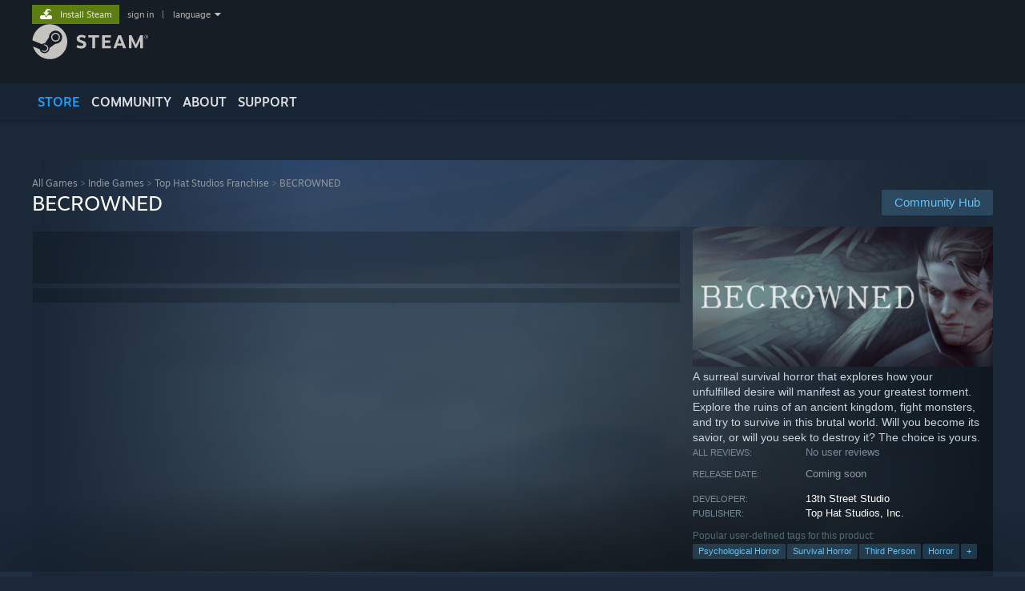

--- FILE ---
content_type: text/html; charset=UTF-8
request_url: https://store.steampowered.com/app/2266890/BECROWNED/
body_size: 29535
content:
<!DOCTYPE html>
<html class=" responsive DesktopUI" lang="en"  >
<head>
	<meta http-equiv="Content-Type" content="text/html; charset=UTF-8">
			<meta name="viewport" content="width=device-width,initial-scale=1">
		<meta name="theme-color" content="#171a21">
		<title>BECROWNED on Steam</title>
	<link rel="shortcut icon" href="/favicon.ico" type="image/x-icon">

	
	
	<link href="https://store.fastly.steamstatic.com/public/shared/css/motiva_sans.css?v=YzJgj1FjzW34&amp;l=english&amp;_cdn=fastly" rel="stylesheet" type="text/css">
<link href="https://store.fastly.steamstatic.com/public/shared/css/shared_global.css?v=Mimb3_adC0Ie&amp;l=english&amp;_cdn=fastly" rel="stylesheet" type="text/css">
<link href="https://store.fastly.steamstatic.com/public/shared/css/buttons.css?v=BZhNEtESfYSJ&amp;l=english&amp;_cdn=fastly" rel="stylesheet" type="text/css">
<link href="https://store.fastly.steamstatic.com/public/css/v6/store.css?v=7LRLYp08Kl6w&amp;l=english&amp;_cdn=fastly" rel="stylesheet" type="text/css">
<link href="https://store.fastly.steamstatic.com/public/shared/css/user_reviews.css?v=jo85k8nNYAkB&amp;l=english&amp;_cdn=fastly" rel="stylesheet" type="text/css">
<link href="https://store.fastly.steamstatic.com/public/shared/css/store_game_shared.css?v=h3rDvpE1fR8Z&amp;l=english&amp;_cdn=fastly" rel="stylesheet" type="text/css">
<link href="https://store.fastly.steamstatic.com/public/css/v6/game.css?v=xjvx-ouvGSfh&amp;l=english&amp;_cdn=fastly" rel="stylesheet" type="text/css">
<link href="https://store.fastly.steamstatic.com/public/shared/css/store_background_shared.css?v=RuX0Jh-U_mAP&amp;l=english&amp;_cdn=fastly" rel="stylesheet" type="text/css">
<link href="https://store.fastly.steamstatic.com/public/css/v6/recommended.css?v=BxpJyNW11mxG&amp;l=english&amp;_cdn=fastly" rel="stylesheet" type="text/css">
<link href="https://store.fastly.steamstatic.com/public/css/v6/user_reviews_rewards.css?v=nDJVyLGQ1XMI&amp;l=english&amp;_cdn=fastly" rel="stylesheet" type="text/css">
<link href="https://store.fastly.steamstatic.com/public/shared/css/apphub.css?v=JES1wSdylAoi&amp;l=english&amp;_cdn=fastly" rel="stylesheet" type="text/css">
<link href="https://store.fastly.steamstatic.com/public/shared/css/ui-lightness/jquery-ui-1.7.2.custom.css?v=qgq7mHqEwLbE&amp;l=english&amp;_cdn=fastly" rel="stylesheet" type="text/css">
<link href="https://store.fastly.steamstatic.com/public/css/v6/game_mob.css?v=Ryx-AweEEY9T&amp;l=english&amp;_cdn=fastly" rel="stylesheet" type="text/css">
<link href="https://store.fastly.steamstatic.com/public/shared/css/shared_responsive.css?v=bVAhy8BAW0iP&amp;l=english&amp;_cdn=fastly" rel="stylesheet" type="text/css">
<script type="text/javascript" src="https://store.fastly.steamstatic.com/public/shared/javascript/jquery-1.8.3.min.js?v=NXam5zydzNu8&amp;l=english&amp;_cdn=fastly"></script>
<script type="text/javascript">$J = jQuery.noConflict();</script><script type="text/javascript">VALVE_PUBLIC_PATH = "https:\/\/store.fastly.steamstatic.com\/public\/";</script><script type="text/javascript" src="https://store.fastly.steamstatic.com/public/shared/javascript/tooltip.js?v=LZHsOVauqTrm&amp;l=english&amp;_cdn=fastly"></script>

<script type="text/javascript" src="https://store.fastly.steamstatic.com/public/shared/javascript/shared_global.js?v=84qavQoecqcM&amp;l=english&amp;_cdn=fastly"></script>

<script type="text/javascript" src="https://store.fastly.steamstatic.com/public/shared/javascript/auth_refresh.js?v=w6QbwI-5-j2S&amp;l=english&amp;_cdn=fastly"></script>

<script type="text/javascript" src="https://store.fastly.steamstatic.com/public/javascript/main.js?v=w4Oh_w9b2zUt&amp;l=english&amp;_cdn=fastly"></script>

<script type="text/javascript" src="https://store.fastly.steamstatic.com/public/javascript/dynamicstore.js?v=Ros6BpStU-em&amp;l=english&amp;_cdn=fastly"></script>

<script type="text/javascript">Object.seal && [ Object, Array, String, Number ].map( function( builtin ) { Object.seal( builtin.prototype ); } );</script>
		<script type="text/javascript">
			document.addEventListener('DOMContentLoaded', function(event) {
				$J.data( document, 'x_readytime', new Date().getTime() );
				$J.data( document, 'x_oldref', GetNavCookie() );
				SetupTooltips( { tooltipCSSClass: 'store_tooltip'} );
		});
		</script><script type="text/javascript" src="https://store.fastly.steamstatic.com/public/javascript/gamehighlightplayer.js?v=d3866k3rcR-N&amp;l=english&amp;_cdn=fastly"></script>
<script type="text/javascript" src="https://store.fastly.steamstatic.com/public/shared/javascript/user_reviews.js?v=li2vp_5Z315e&amp;l=english&amp;_cdn=fastly"></script>
<script type="text/javascript" src="https://store.fastly.steamstatic.com/public/shared/javascript/dselect.js?v=w0CV_PAvw3UA&amp;l=english&amp;_cdn=fastly"></script>
<script type="text/javascript" src="https://store.fastly.steamstatic.com/public/javascript/app_tagging.js?v=jzh2Y03tD8Ea&amp;l=english&amp;_cdn=fastly"></script>
<script type="text/javascript" src="https://store.fastly.steamstatic.com/public/javascript/game.js?v=j_HQITVf2f3k&amp;l=english&amp;_cdn=fastly"></script>
<script type="text/javascript" src="https://store.fastly.steamstatic.com/public/shared/javascript/flot-0.8/jquery.flot.min.js?v=mSfqk1QKKgiz&amp;l=english&amp;_cdn=fastly"></script>
<script type="text/javascript" src="https://store.fastly.steamstatic.com/public/shared/javascript/flot-0.8/jquery.flot.resize.min.js?v=MeIf0YViALgL&amp;l=english&amp;_cdn=fastly"></script>
<script type="text/javascript" src="https://store.fastly.steamstatic.com/public/shared/javascript/flot-0.8/jquery.flot.time.min.js?v=CIECDYHJjBgN&amp;l=english&amp;_cdn=fastly"></script>
<script type="text/javascript" src="https://store.fastly.steamstatic.com/public/shared/javascript/flot-0.8/jquery.flot.selection.min.js?v=laPWW88ZIIHe&amp;l=english&amp;_cdn=fastly"></script>
<script type="text/javascript" src="https://store.fastly.steamstatic.com/public/shared/javascript/jquery-ui-1.9.2.js?v=Bu2RA9fLXSi-&amp;l=english&amp;_cdn=fastly"></script>
<script type="text/javascript" src="https://store.fastly.steamstatic.com/public/shared/javascript/shared_responsive_adapter.js?v=e6xwLWkl6YbR&amp;l=english&amp;_cdn=fastly"></script>

						<meta name="twitter:card" content="summary_large_image">
					<meta name="Description" content="A surreal survival horror that explores how your unfulfilled desire will manifest as your greatest torment. Explore the ruins of an ancient kingdom, fight monsters, and try to survive in this brutal world. Will you become its savior, or will you seek to destroy it? The choice is yours.">
			
	<meta name="twitter:site" content="@steam" />

						<meta property="og:title" content="BECROWNED on Steam">
					<meta property="twitter:title" content="BECROWNED on Steam">
					<meta property="og:type" content="website">
					<meta property="fb:app_id" content="105386699540688">
					<meta property="og:site" content="Steam">
					<meta property="og:url" content="https://store.steampowered.com/app/2266890/BECROWNED/">
					<meta property="og:description" content="A surreal survival horror that explores how your unfulfilled desire will manifest as your greatest torment. Explore the ruins of an ancient kingdom, fight monsters, and try to survive in this brutal world. Will you become its savior, or will you seek to destroy it? The choice is yours.">
					<meta property="twitter:description" content="A surreal survival horror that explores how your unfulfilled desire will manifest as your greatest torment. Explore the ruins of an ancient kingdom, fight monsters, and try to survive in this brutal world. Will you become its savior, or will you seek to destroy it? The choice is yours.">
			
			<link rel="canonical" href="https://store.steampowered.com/app/2266890/BECROWNED/">
	
			<link rel="image_src" href="https://shared.fastly.steamstatic.com/store_item_assets/steam/apps/2266890/capsule_616x353.jpg?t=1768656283">
		<meta property="og:image" content="https://shared.fastly.steamstatic.com/store_item_assets/steam/apps/2266890/capsule_616x353.jpg?t=1768656283">
		<meta name="twitter:image" content="https://shared.fastly.steamstatic.com/store_item_assets/steam/apps/2266890/capsule_616x353.jpg?t=1768656283" />
				
	
	
	
	
	</head>
<body class="v6 app game_bg menu_background_overlap application widestore v7menu responsive_page ">


<div class="responsive_page_frame with_header">
						<div role="navigation" class="responsive_page_menu_ctn mainmenu" aria-label="Mobile Menu">
				<div class="responsive_page_menu"  id="responsive_page_menu">
										<div class="mainmenu_contents">
						<div class="mainmenu_contents_items">
															<a class="menuitem" href="https://store.steampowered.com/login/?redir=app%2F2266890%2FBECROWNED%2F&redir_ssl=1&snr=1_5_9__global-header">
									Sign in								</a>
															<a class="menuitem supernav supernav_active" href="https://store.steampowered.com/?snr=1_5_9__global-responsive-menu" data-tooltip-type="selector" data-tooltip-content=".submenu_Store">
				Store			</a>
			<div class="submenu_Store" style="display: none;" data-submenuid="Store">
														<a class="submenuitem" href="https://store.steampowered.com/?snr=1_5_9__global-responsive-menu">
						Home											</a>
														<a class="submenuitem" href="https://store.steampowered.com/explore/?snr=1_5_9__global-responsive-menu">
						Discovery Queue											</a>
														<a class="submenuitem" href="https://steamcommunity.com/my/wishlist/">
						Wishlist											</a>
														<a class="submenuitem" href="https://store.steampowered.com/points/shop/?snr=1_5_9__global-responsive-menu">
						Points Shop											</a>
														<a class="submenuitem" href="https://store.steampowered.com/news/?snr=1_5_9__global-responsive-menu">
						News											</a>
														<a class="submenuitem" href="https://store.steampowered.com/stats/?snr=1_5_9__global-responsive-menu">
						Charts											</a>
							</div>
										<a class="menuitem supernav" href="https://steamcommunity.com/" data-tooltip-type="selector" data-tooltip-content=".submenu_Community">
				Community			</a>
			<div class="submenu_Community" style="display: none;" data-submenuid="Community">
														<a class="submenuitem" href="https://steamcommunity.com/">
						Home											</a>
														<a class="submenuitem" href="https://steamcommunity.com/discussions/">
						Discussions											</a>
														<a class="submenuitem" href="https://steamcommunity.com/workshop/">
						Workshop											</a>
														<a class="submenuitem" href="https://steamcommunity.com/market/">
						Market											</a>
														<a class="submenuitem" href="https://steamcommunity.com/?subsection=broadcasts">
						Broadcasts											</a>
							</div>
										<a class="menuitem " href="https://store.steampowered.com/about/?snr=1_5_9__global-responsive-menu">
				About			</a>
										<a class="menuitem " href="https://help.steampowered.com/en/">
				Support			</a>
			
							<div class="minor_menu_items">
																								<div class="menuitem change_language_action">
									Change language								</div>
																																	<a class="menuitem" href="https://store.steampowered.com/mobile" target="_blank" rel="noreferrer">Get the Steam Mobile App</a>
																									<div class="menuitem" role="link" onclick="Responsive_RequestDesktopView();">
										View desktop website									</div>
															</div>
						</div>
						<div class="mainmenu_footer_spacer  "></div>
						<div class="mainmenu_footer">
															<div class="mainmenu_footer_logo"><img src="https://store.fastly.steamstatic.com/public/shared/images/responsive/footerLogo_valve_new.png"></div>
								© Valve Corporation. All rights reserved. All trademarks are property of their respective owners in the US and other countries.								<span class="mainmenu_valve_links">
									<a href="https://store.steampowered.com/privacy_agreement/?snr=1_5_9__global-responsive-menu" target="_blank">Privacy Policy</a>
									&nbsp;| &nbsp;<a href="http://www.valvesoftware.com/legal.htm" target="_blank">Legal</a>
									&nbsp;| &nbsp;<a href="https://help.steampowered.com/faqs/view/10BB-D27A-6378-4436" target="_blank">Accessibility</a>
									&nbsp;| &nbsp;<a href="https://store.steampowered.com/subscriber_agreement/?snr=1_5_9__global-responsive-menu" target="_blank">Steam Subscriber Agreement</a>
									&nbsp;| &nbsp;<a href="https://store.steampowered.com/steam_refunds/?snr=1_5_9__global-responsive-menu" target="_blank">Refunds</a>
									&nbsp;| &nbsp;<a href="https://store.steampowered.com/account/cookiepreferences/?snr=1_5_9__global-responsive-menu" target="_blank">Cookies</a>
								</span>
													</div>
					</div>
									</div>
			</div>
		
		<div class="responsive_local_menu_tab"></div>

		<div class="responsive_page_menu_ctn localmenu">
			<div class="responsive_page_menu"  id="responsive_page_local_menu" data-panel="{&quot;onOptionsActionDescription&quot;:&quot;Filter&quot;,&quot;onOptionsButton&quot;:&quot;Responsive_ToggleLocalMenu()&quot;,&quot;onCancelButton&quot;:&quot;Responsive_ToggleLocalMenu()&quot;}">
				<div class="localmenu_content" data-panel="{&quot;maintainY&quot;:true,&quot;bFocusRingRoot&quot;:true,&quot;flow-children&quot;:&quot;column&quot;}">
				</div>
			</div>
		</div>



					<div class="responsive_header">
				<div class="responsive_header_content">
					<div id="responsive_menu_logo">
						<img src="https://store.fastly.steamstatic.com/public/shared/images/responsive/header_menu_hamburger.png" height="100%">
											</div>
					<div class="responsive_header_logo">
						<a href="https://store.steampowered.com/?snr=1_5_9__global-responsive-menu">
															<img src="https://store.fastly.steamstatic.com/public/shared/images/responsive/header_logo.png" height="36" border="0" alt="STEAM">
													</a>
					</div>
					<div class="responsive_header_react_target" data-featuretarget="store-menu-responsive-search"><div class="responsive_header_react_placeholder"></div></div>				</div>
			</div>
		
		<div class="responsive_page_content_overlay">

		</div>

		<div class="responsive_fixonscroll_ctn nonresponsive_hidden ">
		</div>
	
	<div class="responsive_page_content">

		<div role="banner" id="global_header" data-panel="{&quot;flow-children&quot;:&quot;row&quot;}">
	<div class="content">
		<div class="logo">
			<span id="logo_holder">
									<a href="https://store.steampowered.com/?snr=1_5_9__global-header" aria-label="Link to the Steam Homepage">
						<img src="https://store.fastly.steamstatic.com/public/shared/images/header/logo_steam.svg?t=962016" width="176" height="44" alt="Link to the Steam Homepage">
					</a>
							</span>
		</div>

			<div role="navigation" class="supernav_container" aria-label="Global Menu">
								<a class="menuitem supernav supernav_active" href="https://store.steampowered.com/?snr=1_5_9__global-header" data-tooltip-type="selector" data-tooltip-content=".submenu_Store">
				STORE			</a>
			<div class="submenu_Store" style="display: none;" data-submenuid="Store">
														<a class="submenuitem" href="https://store.steampowered.com/?snr=1_5_9__global-header">
						Home											</a>
														<a class="submenuitem" href="https://store.steampowered.com/explore/?snr=1_5_9__global-header">
						Discovery Queue											</a>
														<a class="submenuitem" href="https://steamcommunity.com/my/wishlist/">
						Wishlist											</a>
														<a class="submenuitem" href="https://store.steampowered.com/points/shop/?snr=1_5_9__global-header">
						Points Shop											</a>
														<a class="submenuitem" href="https://store.steampowered.com/news/?snr=1_5_9__global-header">
						News											</a>
														<a class="submenuitem" href="https://store.steampowered.com/stats/?snr=1_5_9__global-header">
						Charts											</a>
							</div>
										<a class="menuitem supernav" href="https://steamcommunity.com/" data-tooltip-type="selector" data-tooltip-content=".submenu_Community">
				COMMUNITY			</a>
			<div class="submenu_Community" style="display: none;" data-submenuid="Community">
														<a class="submenuitem" href="https://steamcommunity.com/">
						Home											</a>
														<a class="submenuitem" href="https://steamcommunity.com/discussions/">
						Discussions											</a>
														<a class="submenuitem" href="https://steamcommunity.com/workshop/">
						Workshop											</a>
														<a class="submenuitem" href="https://steamcommunity.com/market/">
						Market											</a>
														<a class="submenuitem" href="https://steamcommunity.com/?subsection=broadcasts">
						Broadcasts											</a>
							</div>
										<a class="menuitem " href="https://store.steampowered.com/about/?snr=1_5_9__global-header">
				About			</a>
										<a class="menuitem " href="https://help.steampowered.com/en/">
				SUPPORT			</a>
				</div>
	<script type="text/javascript">
		jQuery(function($) {
			$('#global_header .supernav').v_tooltip({'location':'bottom', 'destroyWhenDone': false, 'tooltipClass': 'supernav_content', 'offsetY':-6, 'offsetX': 1, 'horizontalSnap': 4, 'tooltipParent': '#global_header .supernav_container', 'correctForScreenSize': false});
		});
	</script>

		<div id="global_actions">
			<div role="navigation" id="global_action_menu" aria-label="Account Menu">
									<a class="header_installsteam_btn header_installsteam_btn_green" href="https://store.steampowered.com/about/?snr=1_5_9__global-header">
						<div class="header_installsteam_btn_content">
							Install Steam						</div>
					</a>
				
				
									<a class="global_action_link" href="https://store.steampowered.com/login/?redir=app%2F2266890%2FBECROWNED%2F&redir_ssl=1&snr=1_5_9__global-header">sign in</a>
											&nbsp;|&nbsp;
						<span class="pulldown global_action_link" id="language_pulldown" onclick="ShowMenu( this, 'language_dropdown', 'right' );">language</span>
						<div class="popup_block_new" id="language_dropdown" style="display: none;">
							<div class="popup_body popup_menu">
																																					<a class="popup_menu_item tight" href="?l=schinese" onclick="ChangeLanguage( 'schinese' ); return false;">简体中文 (Simplified Chinese)</a>
																													<a class="popup_menu_item tight" href="?l=tchinese" onclick="ChangeLanguage( 'tchinese' ); return false;">繁體中文 (Traditional Chinese)</a>
																													<a class="popup_menu_item tight" href="?l=japanese" onclick="ChangeLanguage( 'japanese' ); return false;">日本語 (Japanese)</a>
																													<a class="popup_menu_item tight" href="?l=koreana" onclick="ChangeLanguage( 'koreana' ); return false;">한국어 (Korean)</a>
																													<a class="popup_menu_item tight" href="?l=thai" onclick="ChangeLanguage( 'thai' ); return false;">ไทย (Thai)</a>
																													<a class="popup_menu_item tight" href="?l=bulgarian" onclick="ChangeLanguage( 'bulgarian' ); return false;">Български (Bulgarian)</a>
																													<a class="popup_menu_item tight" href="?l=czech" onclick="ChangeLanguage( 'czech' ); return false;">Čeština (Czech)</a>
																													<a class="popup_menu_item tight" href="?l=danish" onclick="ChangeLanguage( 'danish' ); return false;">Dansk (Danish)</a>
																													<a class="popup_menu_item tight" href="?l=german" onclick="ChangeLanguage( 'german' ); return false;">Deutsch (German)</a>
																																							<a class="popup_menu_item tight" href="?l=spanish" onclick="ChangeLanguage( 'spanish' ); return false;">Español - España (Spanish - Spain)</a>
																													<a class="popup_menu_item tight" href="?l=latam" onclick="ChangeLanguage( 'latam' ); return false;">Español - Latinoamérica (Spanish - Latin America)</a>
																													<a class="popup_menu_item tight" href="?l=greek" onclick="ChangeLanguage( 'greek' ); return false;">Ελληνικά (Greek)</a>
																													<a class="popup_menu_item tight" href="?l=french" onclick="ChangeLanguage( 'french' ); return false;">Français (French)</a>
																													<a class="popup_menu_item tight" href="?l=italian" onclick="ChangeLanguage( 'italian' ); return false;">Italiano (Italian)</a>
																													<a class="popup_menu_item tight" href="?l=indonesian" onclick="ChangeLanguage( 'indonesian' ); return false;">Bahasa Indonesia (Indonesian)</a>
																													<a class="popup_menu_item tight" href="?l=hungarian" onclick="ChangeLanguage( 'hungarian' ); return false;">Magyar (Hungarian)</a>
																													<a class="popup_menu_item tight" href="?l=dutch" onclick="ChangeLanguage( 'dutch' ); return false;">Nederlands (Dutch)</a>
																													<a class="popup_menu_item tight" href="?l=norwegian" onclick="ChangeLanguage( 'norwegian' ); return false;">Norsk (Norwegian)</a>
																													<a class="popup_menu_item tight" href="?l=polish" onclick="ChangeLanguage( 'polish' ); return false;">Polski (Polish)</a>
																													<a class="popup_menu_item tight" href="?l=portuguese" onclick="ChangeLanguage( 'portuguese' ); return false;">Português (Portuguese - Portugal)</a>
																													<a class="popup_menu_item tight" href="?l=brazilian" onclick="ChangeLanguage( 'brazilian' ); return false;">Português - Brasil (Portuguese - Brazil)</a>
																													<a class="popup_menu_item tight" href="?l=romanian" onclick="ChangeLanguage( 'romanian' ); return false;">Română (Romanian)</a>
																													<a class="popup_menu_item tight" href="?l=russian" onclick="ChangeLanguage( 'russian' ); return false;">Русский (Russian)</a>
																													<a class="popup_menu_item tight" href="?l=finnish" onclick="ChangeLanguage( 'finnish' ); return false;">Suomi (Finnish)</a>
																													<a class="popup_menu_item tight" href="?l=swedish" onclick="ChangeLanguage( 'swedish' ); return false;">Svenska (Swedish)</a>
																													<a class="popup_menu_item tight" href="?l=turkish" onclick="ChangeLanguage( 'turkish' ); return false;">Türkçe (Turkish)</a>
																													<a class="popup_menu_item tight" href="?l=vietnamese" onclick="ChangeLanguage( 'vietnamese' ); return false;">Tiếng Việt (Vietnamese)</a>
																													<a class="popup_menu_item tight" href="?l=ukrainian" onclick="ChangeLanguage( 'ukrainian' ); return false;">Українська (Ukrainian)</a>
																									<a class="popup_menu_item tight" href="https://www.valvesoftware.com/en/contact?contact-person=Translation%20Team%20Feedback" target="_blank">Report a translation problem</a>
							</div>
						</div>
												</div>
					</div>
			</div>
</div>
<div class="StoreMenuLoadingPlaceholder" data-featuretarget="store-menu-v7"><div class="PlaceholderInner"></div></div><div id="responsive_store_nav_ctn"></div><div id="responsive_store_nav_overlay" style="display:none"><div id="responsive_store_nav_overlay_ctn"></div><div id="responsive_store_nav_overlay_bottom"></div></div><div id="responsive_store_search_overlay" style="display:none"></div><div data-cart-banner-spot="1"></div>
		<div role="main" class="responsive_page_template_content" id="responsive_page_template_content" data-panel="{&quot;autoFocus&quot;:true}" >

			<div id="application_config" style="display: none;"  data-config="{&quot;EUNIVERSE&quot;:1,&quot;WEB_UNIVERSE&quot;:&quot;public&quot;,&quot;LANGUAGE&quot;:&quot;english&quot;,&quot;COUNTRY&quot;:&quot;US&quot;,&quot;MEDIA_CDN_COMMUNITY_URL&quot;:&quot;https:\/\/cdn.fastly.steamstatic.com\/steamcommunity\/public\/&quot;,&quot;MEDIA_CDN_URL&quot;:&quot;https:\/\/cdn.fastly.steamstatic.com\/&quot;,&quot;VIDEO_CDN_URL&quot;:&quot;https:\/\/video.fastly.steamstatic.com\/&quot;,&quot;COMMUNITY_CDN_URL&quot;:&quot;https:\/\/community.fastly.steamstatic.com\/&quot;,&quot;COMMUNITY_CDN_ASSET_URL&quot;:&quot;https:\/\/cdn.fastly.steamstatic.com\/steamcommunity\/public\/assets\/&quot;,&quot;STORE_CDN_URL&quot;:&quot;https:\/\/store.fastly.steamstatic.com\/&quot;,&quot;PUBLIC_SHARED_URL&quot;:&quot;https:\/\/store.fastly.steamstatic.com\/public\/shared\/&quot;,&quot;COMMUNITY_BASE_URL&quot;:&quot;https:\/\/steamcommunity.com\/&quot;,&quot;CHAT_BASE_URL&quot;:&quot;https:\/\/steamcommunity.com\/&quot;,&quot;STORE_BASE_URL&quot;:&quot;https:\/\/store.steampowered.com\/&quot;,&quot;STORE_CHECKOUT_BASE_URL&quot;:&quot;https:\/\/checkout.steampowered.com\/&quot;,&quot;IMG_URL&quot;:&quot;https:\/\/store.fastly.steamstatic.com\/public\/images\/&quot;,&quot;STEAMTV_BASE_URL&quot;:&quot;https:\/\/steam.tv\/&quot;,&quot;HELP_BASE_URL&quot;:&quot;https:\/\/help.steampowered.com\/&quot;,&quot;PARTNER_BASE_URL&quot;:&quot;https:\/\/partner.steamgames.com\/&quot;,&quot;STATS_BASE_URL&quot;:&quot;https:\/\/partner.steampowered.com\/&quot;,&quot;INTERNAL_STATS_BASE_URL&quot;:&quot;https:\/\/steamstats.valve.org\/&quot;,&quot;IN_CLIENT&quot;:false,&quot;USE_POPUPS&quot;:false,&quot;STORE_ICON_BASE_URL&quot;:&quot;https:\/\/shared.fastly.steamstatic.com\/store_item_assets\/steam\/apps\/&quot;,&quot;STORE_ITEM_BASE_URL&quot;:&quot;https:\/\/shared.fastly.steamstatic.com\/store_item_assets\/&quot;,&quot;WEBAPI_BASE_URL&quot;:&quot;https:\/\/api.steampowered.com\/&quot;,&quot;TOKEN_URL&quot;:&quot;https:\/\/store.steampowered.com\/\/chat\/clientjstoken&quot;,&quot;BUILD_TIMESTAMP&quot;:1769105583,&quot;PAGE_TIMESTAMP&quot;:1769111497,&quot;IN_TENFOOT&quot;:false,&quot;IN_GAMEPADUI&quot;:false,&quot;IN_CHROMEOS&quot;:false,&quot;IN_MOBILE_WEBVIEW&quot;:false,&quot;PLATFORM&quot;:&quot;macos&quot;,&quot;BASE_URL_STORE_CDN_ASSETS&quot;:&quot;https:\/\/cdn.fastly.steamstatic.com\/store\/&quot;,&quot;EREALM&quot;:1,&quot;LOGIN_BASE_URL&quot;:&quot;https:\/\/login.steampowered.com\/&quot;,&quot;AVATAR_BASE_URL&quot;:&quot;https:\/\/avatars.fastly.steamstatic.com\/&quot;,&quot;FROM_WEB&quot;:true,&quot;WEBSITE_ID&quot;:&quot;Store&quot;,&quot;BASE_URL_SHARED_CDN&quot;:&quot;https:\/\/shared.fastly.steamstatic.com\/&quot;,&quot;CLAN_CDN_ASSET_URL&quot;:&quot;https:\/\/clan.fastly.steamstatic.com\/&quot;,&quot;COMMUNITY_ASSETS_BASE_URL&quot;:&quot;https:\/\/shared.fastly.steamstatic.com\/community_assets\/&quot;,&quot;SNR&quot;:&quot;1_5_9_&quot;}" data-userinfo="{&quot;logged_in&quot;:false,&quot;country_code&quot;:&quot;US&quot;,&quot;excluded_content_descriptors&quot;:[3,4]}" data-hwinfo="{&quot;bSteamOS&quot;:false,&quot;bSteamDeck&quot;:false}" data-broadcastuser="{&quot;success&quot;:1,&quot;bHideStoreBroadcast&quot;:false}" data-store_page_asset_url="&quot;https:\/\/shared.fastly.steamstatic.com\/store_item_assets\/steam\/apps\/2266890\/%s?t=1768656283&quot;" data-store_page_extra_assets_url="&quot;https:\/\/shared.fastly.steamstatic.com\/store_item_assets\/steam\/apps\/2266890\/%s?t=1768656283&quot;" data-store_page_extra_assets_map="{&quot;extras\/\u0421\u043d\u0438\u043c\u043e\u043a_\u044d\u043a\u0440\u0430\u043d\u0430_2022-12-29_\u0432_19.45.48.png&quot;:[{&quot;urlPart&quot;:&quot;extras\/62c067e1b998270913ef09df3c544d7f.avif&quot;,&quot;extension&quot;:&quot;avif&quot;,&quot;alt_text&quot;:null,&quot;urlPartBig&quot;:&quot;extras_big\/62c067e1b998270913ef09df3c544d7f.avif&quot;,&quot;width&quot;:&quot;800&quot;,&quot;height&quot;:&quot;600&quot;}],&quot;extras\/becrowned_demo_steam_main_art.png&quot;:[{&quot;urlPart&quot;:&quot;extras\/59fba3401a2db3e074da14c105655c33.avif&quot;,&quot;extension&quot;:&quot;avif&quot;,&quot;alt_text&quot;:null,&quot;urlPartBig&quot;:null,&quot;width&quot;:&quot;460&quot;,&quot;height&quot;:&quot;214&quot;}],&quot;extras\/becrowned1.2.gif&quot;:[{&quot;urlPart&quot;:&quot;extras\/83c6a16a5ee206d3e58c9885b7265426.poster.avif&quot;,&quot;extension&quot;:&quot;poster.avif&quot;,&quot;alt_text&quot;:null,&quot;urlPartBig&quot;:null,&quot;width&quot;:&quot;480&quot;,&quot;height&quot;:&quot;359&quot;},{&quot;urlPart&quot;:&quot;extras\/83c6a16a5ee206d3e58c9885b7265426.webm&quot;,&quot;extension&quot;:&quot;webm&quot;,&quot;alt_text&quot;:null,&quot;urlPartBig&quot;:null,&quot;width&quot;:&quot;480&quot;,&quot;height&quot;:&quot;358&quot;},{&quot;urlPart&quot;:&quot;extras\/83c6a16a5ee206d3e58c9885b7265426.mp4&quot;,&quot;extension&quot;:&quot;mp4&quot;,&quot;alt_text&quot;:null,&quot;urlPartBig&quot;:null,&quot;width&quot;:&quot;480&quot;,&quot;height&quot;:&quot;358&quot;}],&quot;extras\/becrowned_gif_steam_motel.gif&quot;:[{&quot;urlPart&quot;:&quot;extras\/49e330c2b2f86835820fe5b1db3c0349.poster.avif&quot;,&quot;extension&quot;:&quot;poster.avif&quot;,&quot;alt_text&quot;:null,&quot;urlPartBig&quot;:null,&quot;width&quot;:&quot;640&quot;,&quot;height&quot;:&quot;344&quot;},{&quot;urlPart&quot;:&quot;extras\/49e330c2b2f86835820fe5b1db3c0349.webm&quot;,&quot;extension&quot;:&quot;webm&quot;,&quot;alt_text&quot;:null,&quot;urlPartBig&quot;:null,&quot;width&quot;:&quot;640&quot;,&quot;height&quot;:&quot;344&quot;},{&quot;urlPart&quot;:&quot;extras\/49e330c2b2f86835820fe5b1db3c0349.mp4&quot;,&quot;extension&quot;:&quot;mp4&quot;,&quot;alt_text&quot;:null,&quot;urlPartBig&quot;:null,&quot;width&quot;:&quot;640&quot;,&quot;height&quot;:&quot;344&quot;}],&quot;extras\/becrowned_gif_steam_ocean.gif&quot;:[{&quot;urlPart&quot;:&quot;extras\/9ca24f2339fb3407c69d098262cf22e8.poster.avif&quot;,&quot;extension&quot;:&quot;poster.avif&quot;,&quot;alt_text&quot;:null,&quot;urlPartBig&quot;:null,&quot;width&quot;:&quot;640&quot;,&quot;height&quot;:&quot;345&quot;},{&quot;urlPart&quot;:&quot;extras\/9ca24f2339fb3407c69d098262cf22e8.webm&quot;,&quot;extension&quot;:&quot;webm&quot;,&quot;alt_text&quot;:null,&quot;urlPartBig&quot;:null,&quot;width&quot;:&quot;640&quot;,&quot;height&quot;:&quot;344&quot;},{&quot;urlPart&quot;:&quot;extras\/9ca24f2339fb3407c69d098262cf22e8.mp4&quot;,&quot;extension&quot;:&quot;mp4&quot;,&quot;alt_text&quot;:null,&quot;urlPartBig&quot;:null,&quot;width&quot;:&quot;640&quot;,&quot;height&quot;:&quot;344&quot;}],&quot;extras\/becrowned_steam_dialogue_castle.gif&quot;:[{&quot;urlPart&quot;:&quot;extras\/9282864d30c9c1adda584eb568dbd539.poster.avif&quot;,&quot;extension&quot;:&quot;poster.avif&quot;,&quot;alt_text&quot;:null,&quot;urlPartBig&quot;:null,&quot;width&quot;:&quot;640&quot;,&quot;height&quot;:&quot;344&quot;},{&quot;urlPart&quot;:&quot;extras\/9282864d30c9c1adda584eb568dbd539.webm&quot;,&quot;extension&quot;:&quot;webm&quot;,&quot;alt_text&quot;:null,&quot;urlPartBig&quot;:null,&quot;width&quot;:&quot;640&quot;,&quot;height&quot;:&quot;344&quot;},{&quot;urlPart&quot;:&quot;extras\/9282864d30c9c1adda584eb568dbd539.mp4&quot;,&quot;extension&quot;:&quot;mp4&quot;,&quot;alt_text&quot;:null,&quot;urlPartBig&quot;:null,&quot;width&quot;:&quot;640&quot;,&quot;height&quot;:&quot;344&quot;}],&quot;extras\/becrowned_steam_gif_asylum.gif&quot;:[{&quot;urlPart&quot;:&quot;extras\/0fdbd306df27d6c03a4b811b13405e6b.poster.avif&quot;,&quot;extension&quot;:&quot;poster.avif&quot;,&quot;alt_text&quot;:null,&quot;urlPartBig&quot;:null,&quot;width&quot;:&quot;640&quot;,&quot;height&quot;:&quot;343&quot;},{&quot;urlPart&quot;:&quot;extras\/0fdbd306df27d6c03a4b811b13405e6b.webm&quot;,&quot;extension&quot;:&quot;webm&quot;,&quot;alt_text&quot;:null,&quot;urlPartBig&quot;:null,&quot;width&quot;:&quot;640&quot;,&quot;height&quot;:&quot;342&quot;},{&quot;urlPart&quot;:&quot;extras\/0fdbd306df27d6c03a4b811b13405e6b.mp4&quot;,&quot;extension&quot;:&quot;mp4&quot;,&quot;alt_text&quot;:null,&quot;urlPartBig&quot;:null,&quot;width&quot;:&quot;640&quot;,&quot;height&quot;:&quot;342&quot;}],&quot;extras\/becrowned_steam_gif_castle.gif&quot;:[{&quot;urlPart&quot;:&quot;extras\/576c0c6feac512afadf7bbbd503d8c69.poster.avif&quot;,&quot;extension&quot;:&quot;poster.avif&quot;,&quot;alt_text&quot;:null,&quot;urlPartBig&quot;:null,&quot;width&quot;:&quot;640&quot;,&quot;height&quot;:&quot;344&quot;},{&quot;urlPart&quot;:&quot;extras\/576c0c6feac512afadf7bbbd503d8c69.webm&quot;,&quot;extension&quot;:&quot;webm&quot;,&quot;alt_text&quot;:null,&quot;urlPartBig&quot;:null,&quot;width&quot;:&quot;640&quot;,&quot;height&quot;:&quot;344&quot;},{&quot;urlPart&quot;:&quot;extras\/576c0c6feac512afadf7bbbd503d8c69.mp4&quot;,&quot;extension&quot;:&quot;mp4&quot;,&quot;alt_text&quot;:null,&quot;urlPartBig&quot;:null,&quot;width&quot;:&quot;640&quot;,&quot;height&quot;:&quot;344&quot;}],&quot;extras\/becrowned_steam_gif_motelphone.gif&quot;:[{&quot;urlPart&quot;:&quot;extras\/89bdadecc80b9e14f8b52a4bad11b0c7.poster.avif&quot;,&quot;extension&quot;:&quot;poster.avif&quot;,&quot;alt_text&quot;:null,&quot;urlPartBig&quot;:null,&quot;width&quot;:&quot;640&quot;,&quot;height&quot;:&quot;344&quot;},{&quot;urlPart&quot;:&quot;extras\/89bdadecc80b9e14f8b52a4bad11b0c7.webm&quot;,&quot;extension&quot;:&quot;webm&quot;,&quot;alt_text&quot;:null,&quot;urlPartBig&quot;:null,&quot;width&quot;:&quot;640&quot;,&quot;height&quot;:&quot;344&quot;},{&quot;urlPart&quot;:&quot;extras\/89bdadecc80b9e14f8b52a4bad11b0c7.mp4&quot;,&quot;extension&quot;:&quot;mp4&quot;,&quot;alt_text&quot;:null,&quot;urlPartBig&quot;:null,&quot;width&quot;:&quot;640&quot;,&quot;height&quot;:&quot;344&quot;}],&quot;extras\/becrowned_steam_indust_gif.gif&quot;:[{&quot;urlPart&quot;:&quot;extras\/295bfce92c40a63d49e54e8cff130feb.poster.avif&quot;,&quot;extension&quot;:&quot;poster.avif&quot;,&quot;alt_text&quot;:null,&quot;urlPartBig&quot;:null,&quot;width&quot;:&quot;640&quot;,&quot;height&quot;:&quot;344&quot;},{&quot;urlPart&quot;:&quot;extras\/295bfce92c40a63d49e54e8cff130feb.webm&quot;,&quot;extension&quot;:&quot;webm&quot;,&quot;alt_text&quot;:null,&quot;urlPartBig&quot;:null,&quot;width&quot;:&quot;640&quot;,&quot;height&quot;:&quot;344&quot;},{&quot;urlPart&quot;:&quot;extras\/295bfce92c40a63d49e54e8cff130feb.mp4&quot;,&quot;extension&quot;:&quot;mp4&quot;,&quot;alt_text&quot;:null,&quot;urlPartBig&quot;:null,&quot;width&quot;:&quot;640&quot;,&quot;height&quot;:&quot;344&quot;}],&quot;extras\/becrowned_steam_gif_1.gif&quot;:[{&quot;urlPart&quot;:&quot;extras\/3d725d64d2b7c4c177df1525904737ed.poster.avif&quot;,&quot;extension&quot;:&quot;poster.avif&quot;,&quot;alt_text&quot;:null,&quot;urlPartBig&quot;:null,&quot;width&quot;:&quot;600&quot;,&quot;height&quot;:&quot;338&quot;},{&quot;urlPart&quot;:&quot;extras\/3d725d64d2b7c4c177df1525904737ed.webm&quot;,&quot;extension&quot;:&quot;webm&quot;,&quot;alt_text&quot;:null,&quot;urlPartBig&quot;:null,&quot;width&quot;:&quot;600&quot;,&quot;height&quot;:&quot;338&quot;},{&quot;urlPart&quot;:&quot;extras\/3d725d64d2b7c4c177df1525904737ed.mp4&quot;,&quot;extension&quot;:&quot;mp4&quot;,&quot;alt_text&quot;:null,&quot;urlPartBig&quot;:null,&quot;width&quot;:&quot;600&quot;,&quot;height&quot;:&quot;338&quot;}],&quot;extras\/becrowned_gif_motel_new.gif&quot;:[{&quot;urlPart&quot;:&quot;extras\/2cffa687eb8188a0a1d244a20a6515d6.poster.avif&quot;,&quot;extension&quot;:&quot;poster.avif&quot;,&quot;alt_text&quot;:null,&quot;urlPartBig&quot;:null,&quot;width&quot;:&quot;600&quot;,&quot;height&quot;:&quot;338&quot;},{&quot;urlPart&quot;:&quot;extras\/2cffa687eb8188a0a1d244a20a6515d6.webm&quot;,&quot;extension&quot;:&quot;webm&quot;,&quot;alt_text&quot;:null,&quot;urlPartBig&quot;:null,&quot;width&quot;:&quot;600&quot;,&quot;height&quot;:&quot;338&quot;},{&quot;urlPart&quot;:&quot;extras\/2cffa687eb8188a0a1d244a20a6515d6.mp4&quot;,&quot;extension&quot;:&quot;mp4&quot;,&quot;alt_text&quot;:null,&quot;urlPartBig&quot;:null,&quot;width&quot;:&quot;600&quot;,&quot;height&quot;:&quot;338&quot;}],&quot;extras\/becrowned_gif_asylum_new.gif&quot;:[{&quot;urlPart&quot;:&quot;extras\/5bf41d2ec628779f0a1deac657c3adc8.poster.avif&quot;,&quot;extension&quot;:&quot;poster.avif&quot;,&quot;alt_text&quot;:null,&quot;urlPartBig&quot;:null,&quot;width&quot;:&quot;600&quot;,&quot;height&quot;:&quot;338&quot;},{&quot;urlPart&quot;:&quot;extras\/5bf41d2ec628779f0a1deac657c3adc8.mp4&quot;,&quot;extension&quot;:&quot;mp4&quot;,&quot;alt_text&quot;:null,&quot;urlPartBig&quot;:null,&quot;width&quot;:&quot;600&quot;,&quot;height&quot;:&quot;338&quot;},{&quot;urlPart&quot;:&quot;extras\/5bf41d2ec628779f0a1deac657c3adc8.webm&quot;,&quot;extension&quot;:&quot;webm&quot;,&quot;alt_text&quot;:null,&quot;urlPartBig&quot;:null,&quot;width&quot;:&quot;600&quot;,&quot;height&quot;:&quot;338&quot;}],&quot;extras\/becrowned_gif_corridor_walk.gif&quot;:[{&quot;urlPart&quot;:&quot;extras\/b1ab8fe51d6d59ae623faabadb7814d7.poster.avif&quot;,&quot;extension&quot;:&quot;poster.avif&quot;,&quot;alt_text&quot;:null,&quot;urlPartBig&quot;:null,&quot;width&quot;:&quot;600&quot;,&quot;height&quot;:&quot;338&quot;},{&quot;urlPart&quot;:&quot;extras\/b1ab8fe51d6d59ae623faabadb7814d7.webm&quot;,&quot;extension&quot;:&quot;webm&quot;,&quot;alt_text&quot;:null,&quot;urlPartBig&quot;:null,&quot;width&quot;:&quot;600&quot;,&quot;height&quot;:&quot;338&quot;},{&quot;urlPart&quot;:&quot;extras\/b1ab8fe51d6d59ae623faabadb7814d7.mp4&quot;,&quot;extension&quot;:&quot;mp4&quot;,&quot;alt_text&quot;:null,&quot;urlPartBig&quot;:null,&quot;width&quot;:&quot;600&quot;,&quot;height&quot;:&quot;338&quot;}],&quot;extras\/becrowned_steam_gif_ocean_new.gif&quot;:[{&quot;urlPart&quot;:&quot;extras\/914e93b4bb9831425bb4488dbb7cdfc6.poster.avif&quot;,&quot;extension&quot;:&quot;poster.avif&quot;,&quot;alt_text&quot;:null,&quot;urlPartBig&quot;:null,&quot;width&quot;:&quot;600&quot;,&quot;height&quot;:&quot;338&quot;},{&quot;urlPart&quot;:&quot;extras\/914e93b4bb9831425bb4488dbb7cdfc6.webm&quot;,&quot;extension&quot;:&quot;webm&quot;,&quot;alt_text&quot;:null,&quot;urlPartBig&quot;:null,&quot;width&quot;:&quot;600&quot;,&quot;height&quot;:&quot;338&quot;},{&quot;urlPart&quot;:&quot;extras\/914e93b4bb9831425bb4488dbb7cdfc6.mp4&quot;,&quot;extension&quot;:&quot;mp4&quot;,&quot;alt_text&quot;:null,&quot;urlPartBig&quot;:null,&quot;width&quot;:&quot;600&quot;,&quot;height&quot;:&quot;338&quot;}],&quot;extras\/becrowned_steam_gif_asylum_new_items.gif&quot;:[{&quot;urlPart&quot;:&quot;extras\/93e956178c04fb9a3b403443103bfd61.poster.avif&quot;,&quot;extension&quot;:&quot;poster.avif&quot;,&quot;alt_text&quot;:null,&quot;urlPartBig&quot;:null,&quot;width&quot;:&quot;600&quot;,&quot;height&quot;:&quot;338&quot;},{&quot;urlPart&quot;:&quot;extras\/93e956178c04fb9a3b403443103bfd61.webm&quot;,&quot;extension&quot;:&quot;webm&quot;,&quot;alt_text&quot;:null,&quot;urlPartBig&quot;:null,&quot;width&quot;:&quot;600&quot;,&quot;height&quot;:&quot;338&quot;},{&quot;urlPart&quot;:&quot;extras\/93e956178c04fb9a3b403443103bfd61.mp4&quot;,&quot;extension&quot;:&quot;mp4&quot;,&quot;alt_text&quot;:null,&quot;urlPartBig&quot;:null,&quot;width&quot;:&quot;600&quot;,&quot;height&quot;:&quot;338&quot;}],&quot;extras\/becrowned_steam_gif_ocean_dialogue_lin.gif&quot;:[{&quot;urlPart&quot;:&quot;extras\/b37a613037ec2d8033353636e54a427e.poster.avif&quot;,&quot;extension&quot;:&quot;poster.avif&quot;,&quot;alt_text&quot;:null,&quot;urlPartBig&quot;:null,&quot;width&quot;:&quot;600&quot;,&quot;height&quot;:&quot;338&quot;},{&quot;urlPart&quot;:&quot;extras\/b37a613037ec2d8033353636e54a427e.webm&quot;,&quot;extension&quot;:&quot;webm&quot;,&quot;alt_text&quot;:null,&quot;urlPartBig&quot;:null,&quot;width&quot;:&quot;600&quot;,&quot;height&quot;:&quot;338&quot;},{&quot;urlPart&quot;:&quot;extras\/b37a613037ec2d8033353636e54a427e.mp4&quot;,&quot;extension&quot;:&quot;mp4&quot;,&quot;alt_text&quot;:null,&quot;urlPartBig&quot;:null,&quot;width&quot;:&quot;600&quot;,&quot;height&quot;:&quot;338&quot;}],&quot;extras\/becrowned_steam_gif_castle_dialogue.gif&quot;:[{&quot;urlPart&quot;:&quot;extras\/cf79bf6fa53c6a0f8e2ae2f766d60bbe.poster.avif&quot;,&quot;extension&quot;:&quot;poster.avif&quot;,&quot;alt_text&quot;:null,&quot;urlPartBig&quot;:null,&quot;width&quot;:&quot;600&quot;,&quot;height&quot;:&quot;338&quot;},{&quot;urlPart&quot;:&quot;extras\/cf79bf6fa53c6a0f8e2ae2f766d60bbe.webm&quot;,&quot;extension&quot;:&quot;webm&quot;,&quot;alt_text&quot;:null,&quot;urlPartBig&quot;:null,&quot;width&quot;:&quot;600&quot;,&quot;height&quot;:&quot;338&quot;},{&quot;urlPart&quot;:&quot;extras\/cf79bf6fa53c6a0f8e2ae2f766d60bbe.mp4&quot;,&quot;extension&quot;:&quot;mp4&quot;,&quot;alt_text&quot;:null,&quot;urlPartBig&quot;:null,&quot;width&quot;:&quot;600&quot;,&quot;height&quot;:&quot;338&quot;}],&quot;extras\/becrowned_combat_dist.gif&quot;:[{&quot;urlPart&quot;:&quot;extras\/828542bd798af5722099fe36a0dd4cdc.poster.avif&quot;,&quot;extension&quot;:&quot;poster.avif&quot;,&quot;alt_text&quot;:null,&quot;urlPartBig&quot;:null,&quot;width&quot;:&quot;800&quot;,&quot;height&quot;:&quot;450&quot;},{&quot;urlPart&quot;:&quot;extras\/828542bd798af5722099fe36a0dd4cdc.mp4&quot;,&quot;extension&quot;:&quot;mp4&quot;,&quot;alt_text&quot;:null,&quot;urlPartBig&quot;:null,&quot;width&quot;:&quot;800&quot;,&quot;height&quot;:&quot;450&quot;},{&quot;urlPart&quot;:&quot;extras\/828542bd798af5722099fe36a0dd4cdc.webm&quot;,&quot;extension&quot;:&quot;webm&quot;,&quot;alt_text&quot;:null,&quot;urlPartBig&quot;:null,&quot;width&quot;:&quot;800&quot;,&quot;height&quot;:&quot;450&quot;}],&quot;extras\/becrowned_aim_new.gif&quot;:[{&quot;urlPart&quot;:&quot;extras\/7765770d1e26f6bc7141cb3eb5631344.poster.avif&quot;,&quot;extension&quot;:&quot;poster.avif&quot;,&quot;alt_text&quot;:null,&quot;urlPartBig&quot;:null,&quot;width&quot;:&quot;800&quot;,&quot;height&quot;:&quot;450&quot;},{&quot;urlPart&quot;:&quot;extras\/7765770d1e26f6bc7141cb3eb5631344.webm&quot;,&quot;extension&quot;:&quot;webm&quot;,&quot;alt_text&quot;:null,&quot;urlPartBig&quot;:null,&quot;width&quot;:&quot;800&quot;,&quot;height&quot;:&quot;450&quot;},{&quot;urlPart&quot;:&quot;extras\/7765770d1e26f6bc7141cb3eb5631344.mp4&quot;,&quot;extension&quot;:&quot;mp4&quot;,&quot;alt_text&quot;:null,&quot;urlPartBig&quot;:null,&quot;width&quot;:&quot;800&quot;,&quot;height&quot;:&quot;450&quot;}],&quot;extras\/becrowned_new_gif_combat.gif&quot;:[{&quot;urlPart&quot;:&quot;extras\/5848718cb9522c97a541a3680a60fe47.poster.avif&quot;,&quot;extension&quot;:&quot;poster.avif&quot;,&quot;alt_text&quot;:null,&quot;urlPartBig&quot;:null,&quot;width&quot;:&quot;600&quot;,&quot;height&quot;:&quot;338&quot;},{&quot;urlPart&quot;:&quot;extras\/5848718cb9522c97a541a3680a60fe47.webm&quot;,&quot;extension&quot;:&quot;webm&quot;,&quot;alt_text&quot;:null,&quot;urlPartBig&quot;:null,&quot;width&quot;:&quot;600&quot;,&quot;height&quot;:&quot;338&quot;},{&quot;urlPart&quot;:&quot;extras\/5848718cb9522c97a541a3680a60fe47.mp4&quot;,&quot;extension&quot;:&quot;mp4&quot;,&quot;alt_text&quot;:null,&quot;urlPartBig&quot;:null,&quot;width&quot;:&quot;600&quot;,&quot;height&quot;:&quot;338&quot;}],&quot;extras\/becrowned_boss_fight_gif.gif&quot;:[{&quot;urlPart&quot;:&quot;extras\/5ea0283746422da2e79a7a2e6babb79b.poster.avif&quot;,&quot;extension&quot;:&quot;poster.avif&quot;,&quot;alt_text&quot;:null,&quot;urlPartBig&quot;:null,&quot;width&quot;:&quot;600&quot;,&quot;height&quot;:&quot;338&quot;},{&quot;urlPart&quot;:&quot;extras\/5ea0283746422da2e79a7a2e6babb79b.webm&quot;,&quot;extension&quot;:&quot;webm&quot;,&quot;alt_text&quot;:null,&quot;urlPartBig&quot;:null,&quot;width&quot;:&quot;600&quot;,&quot;height&quot;:&quot;338&quot;},{&quot;urlPart&quot;:&quot;extras\/5ea0283746422da2e79a7a2e6babb79b.mp4&quot;,&quot;extension&quot;:&quot;mp4&quot;,&quot;alt_text&quot;:null,&quot;urlPartBig&quot;:null,&quot;width&quot;:&quot;600&quot;,&quot;height&quot;:&quot;338&quot;}],&quot;extras\/becrowned_steam_blood.gif&quot;:[{&quot;urlPart&quot;:&quot;extras\/b473decc9a480ff2e498cd496a0179ab.poster.avif&quot;,&quot;extension&quot;:&quot;poster.avif&quot;,&quot;alt_text&quot;:null,&quot;urlPartBig&quot;:null,&quot;width&quot;:&quot;600&quot;,&quot;height&quot;:&quot;338&quot;},{&quot;urlPart&quot;:&quot;extras\/b473decc9a480ff2e498cd496a0179ab.webm&quot;,&quot;extension&quot;:&quot;webm&quot;,&quot;alt_text&quot;:null,&quot;urlPartBig&quot;:null,&quot;width&quot;:&quot;600&quot;,&quot;height&quot;:&quot;338&quot;},{&quot;urlPart&quot;:&quot;extras\/b473decc9a480ff2e498cd496a0179ab.mp4&quot;,&quot;extension&quot;:&quot;mp4&quot;,&quot;alt_text&quot;:null,&quot;urlPartBig&quot;:null,&quot;width&quot;:&quot;600&quot;,&quot;height&quot;:&quot;338&quot;}],&quot;extras\/becrowned_father_talk_gif.gif&quot;:[{&quot;urlPart&quot;:&quot;extras\/023a34fe05605a9f8589cf1cb9252aca.poster.avif&quot;,&quot;extension&quot;:&quot;poster.avif&quot;,&quot;alt_text&quot;:null,&quot;urlPartBig&quot;:null,&quot;width&quot;:&quot;600&quot;,&quot;height&quot;:&quot;338&quot;},{&quot;urlPart&quot;:&quot;extras\/023a34fe05605a9f8589cf1cb9252aca.mp4&quot;,&quot;extension&quot;:&quot;mp4&quot;,&quot;alt_text&quot;:null,&quot;urlPartBig&quot;:null,&quot;width&quot;:&quot;600&quot;,&quot;height&quot;:&quot;338&quot;},{&quot;urlPart&quot;:&quot;extras\/023a34fe05605a9f8589cf1cb9252aca.webm&quot;,&quot;extension&quot;:&quot;webm&quot;,&quot;alt_text&quot;:null,&quot;urlPartBig&quot;:null,&quot;width&quot;:&quot;600&quot;,&quot;height&quot;:&quot;338&quot;}],&quot;extras\/becrowned_gif_new_asylum.gif&quot;:[{&quot;urlPart&quot;:&quot;extras\/a13dc28a81efd392a0736967f5e59677.poster.avif&quot;,&quot;extension&quot;:&quot;poster.avif&quot;,&quot;alt_text&quot;:null,&quot;urlPartBig&quot;:null,&quot;width&quot;:&quot;600&quot;,&quot;height&quot;:&quot;338&quot;},{&quot;urlPart&quot;:&quot;extras\/a13dc28a81efd392a0736967f5e59677.webm&quot;,&quot;extension&quot;:&quot;webm&quot;,&quot;alt_text&quot;:null,&quot;urlPartBig&quot;:null,&quot;width&quot;:&quot;600&quot;,&quot;height&quot;:&quot;338&quot;},{&quot;urlPart&quot;:&quot;extras\/a13dc28a81efd392a0736967f5e59677.mp4&quot;,&quot;extension&quot;:&quot;mp4&quot;,&quot;alt_text&quot;:null,&quot;urlPartBig&quot;:null,&quot;width&quot;:&quot;600&quot;,&quot;height&quot;:&quot;338&quot;}],&quot;extras\/banner_3.gif&quot;:[{&quot;urlPart&quot;:&quot;extras\/b9c243dfb0b42c47710cc0bad1e3521a.poster.avif&quot;,&quot;extension&quot;:&quot;poster.avif&quot;,&quot;alt_text&quot;:null,&quot;urlPartBig&quot;:null,&quot;width&quot;:&quot;600&quot;,&quot;height&quot;:&quot;130&quot;},{&quot;urlPart&quot;:&quot;extras\/b9c243dfb0b42c47710cc0bad1e3521a.mp4&quot;,&quot;extension&quot;:&quot;mp4&quot;,&quot;alt_text&quot;:null,&quot;urlPartBig&quot;:null,&quot;width&quot;:&quot;600&quot;,&quot;height&quot;:&quot;130&quot;},{&quot;urlPart&quot;:&quot;extras\/b9c243dfb0b42c47710cc0bad1e3521a.webm&quot;,&quot;extension&quot;:&quot;webm&quot;,&quot;alt_text&quot;:null,&quot;urlPartBig&quot;:null,&quot;width&quot;:&quot;600&quot;,&quot;height&quot;:&quot;130&quot;}],&quot;extras\/banner_4.gif&quot;:[{&quot;urlPart&quot;:&quot;extras\/fac26c2e1823a91ee745d88d8e51bfa1.poster.avif&quot;,&quot;extension&quot;:&quot;poster.avif&quot;,&quot;alt_text&quot;:null,&quot;urlPartBig&quot;:null,&quot;width&quot;:&quot;600&quot;,&quot;height&quot;:&quot;129&quot;},{&quot;urlPart&quot;:&quot;extras\/fac26c2e1823a91ee745d88d8e51bfa1.mp4&quot;,&quot;extension&quot;:&quot;mp4&quot;,&quot;alt_text&quot;:null,&quot;urlPartBig&quot;:null,&quot;width&quot;:&quot;600&quot;,&quot;height&quot;:&quot;128&quot;},{&quot;urlPart&quot;:&quot;extras\/fac26c2e1823a91ee745d88d8e51bfa1.webm&quot;,&quot;extension&quot;:&quot;webm&quot;,&quot;alt_text&quot;:null,&quot;urlPartBig&quot;:null,&quot;width&quot;:&quot;600&quot;,&quot;height&quot;:&quot;128&quot;}],&quot;extras\/becrowned_castle_entr_gif1.gif&quot;:[{&quot;urlPart&quot;:&quot;extras\/75b08de5b94f8542cf357a26ee37c5ee.poster.avif&quot;,&quot;extension&quot;:&quot;poster.avif&quot;,&quot;alt_text&quot;:null,&quot;urlPartBig&quot;:null,&quot;width&quot;:&quot;800&quot;,&quot;height&quot;:&quot;450&quot;},{&quot;urlPart&quot;:&quot;extras\/75b08de5b94f8542cf357a26ee37c5ee.mp4&quot;,&quot;extension&quot;:&quot;mp4&quot;,&quot;alt_text&quot;:null,&quot;urlPartBig&quot;:null,&quot;width&quot;:&quot;800&quot;,&quot;height&quot;:&quot;450&quot;},{&quot;urlPart&quot;:&quot;extras\/75b08de5b94f8542cf357a26ee37c5ee.webm&quot;,&quot;extension&quot;:&quot;webm&quot;,&quot;alt_text&quot;:null,&quot;urlPartBig&quot;:null,&quot;width&quot;:&quot;800&quot;,&quot;height&quot;:&quot;450&quot;}],&quot;extras\/becrowned_gif_monster_run1.gif&quot;:[{&quot;urlPart&quot;:&quot;extras\/c6b29565d2b401b3c65e51cc6a7148d6.poster.avif&quot;,&quot;extension&quot;:&quot;poster.avif&quot;,&quot;alt_text&quot;:null,&quot;urlPartBig&quot;:null,&quot;width&quot;:&quot;800&quot;,&quot;height&quot;:&quot;450&quot;},{&quot;urlPart&quot;:&quot;extras\/c6b29565d2b401b3c65e51cc6a7148d6.webm&quot;,&quot;extension&quot;:&quot;webm&quot;,&quot;alt_text&quot;:null,&quot;urlPartBig&quot;:null,&quot;width&quot;:&quot;800&quot;,&quot;height&quot;:&quot;450&quot;},{&quot;urlPart&quot;:&quot;extras\/c6b29565d2b401b3c65e51cc6a7148d6.mp4&quot;,&quot;extension&quot;:&quot;mp4&quot;,&quot;alt_text&quot;:null,&quot;urlPartBig&quot;:null,&quot;width&quot;:&quot;800&quot;,&quot;height&quot;:&quot;450&quot;}],&quot;extras\/becrowned_new_gif_ocean.gif&quot;:[{&quot;urlPart&quot;:&quot;extras\/5d739682660f714b0dcc285fc773be4d.poster.avif&quot;,&quot;extension&quot;:&quot;poster.avif&quot;,&quot;alt_text&quot;:null,&quot;urlPartBig&quot;:null,&quot;width&quot;:&quot;800&quot;,&quot;height&quot;:&quot;450&quot;},{&quot;urlPart&quot;:&quot;extras\/5d739682660f714b0dcc285fc773be4d.mp4&quot;,&quot;extension&quot;:&quot;mp4&quot;,&quot;alt_text&quot;:null,&quot;urlPartBig&quot;:null,&quot;width&quot;:&quot;800&quot;,&quot;height&quot;:&quot;450&quot;},{&quot;urlPart&quot;:&quot;extras\/5d739682660f714b0dcc285fc773be4d.webm&quot;,&quot;extension&quot;:&quot;webm&quot;,&quot;alt_text&quot;:null,&quot;urlPartBig&quot;:null,&quot;width&quot;:&quot;800&quot;,&quot;height&quot;:&quot;450&quot;}],&quot;extras\/becrowned_fall_gif.gif&quot;:[{&quot;urlPart&quot;:&quot;extras\/ea99f7508d5465ea0cd4bc35274a5b7e.poster.avif&quot;,&quot;extension&quot;:&quot;poster.avif&quot;,&quot;alt_text&quot;:null,&quot;urlPartBig&quot;:null,&quot;width&quot;:&quot;800&quot;,&quot;height&quot;:&quot;450&quot;},{&quot;urlPart&quot;:&quot;extras\/ea99f7508d5465ea0cd4bc35274a5b7e.webm&quot;,&quot;extension&quot;:&quot;webm&quot;,&quot;alt_text&quot;:null,&quot;urlPartBig&quot;:null,&quot;width&quot;:&quot;800&quot;,&quot;height&quot;:&quot;450&quot;},{&quot;urlPart&quot;:&quot;extras\/ea99f7508d5465ea0cd4bc35274a5b7e.mp4&quot;,&quot;extension&quot;:&quot;mp4&quot;,&quot;alt_text&quot;:null,&quot;urlPartBig&quot;:null,&quot;width&quot;:&quot;800&quot;,&quot;height&quot;:&quot;450&quot;}],&quot;extras\/becrowned_castle_new_gif.gif&quot;:[{&quot;urlPart&quot;:&quot;extras\/192981cae8ba8549f1964dd8263fcb22.poster.avif&quot;,&quot;extension&quot;:&quot;poster.avif&quot;,&quot;alt_text&quot;:null,&quot;urlPartBig&quot;:null,&quot;width&quot;:&quot;800&quot;,&quot;height&quot;:&quot;450&quot;},{&quot;urlPart&quot;:&quot;extras\/192981cae8ba8549f1964dd8263fcb22.mp4&quot;,&quot;extension&quot;:&quot;mp4&quot;,&quot;alt_text&quot;:null,&quot;urlPartBig&quot;:null,&quot;width&quot;:&quot;800&quot;,&quot;height&quot;:&quot;450&quot;},{&quot;urlPart&quot;:&quot;extras\/192981cae8ba8549f1964dd8263fcb22.webm&quot;,&quot;extension&quot;:&quot;webm&quot;,&quot;alt_text&quot;:null,&quot;urlPartBig&quot;:null,&quot;width&quot;:&quot;800&quot;,&quot;height&quot;:&quot;450&quot;}],&quot;extras\/becrowned_steam_blood_new.gif&quot;:[{&quot;urlPart&quot;:&quot;extras\/3bb00aa63cb21150da62021e25d39695.poster.avif&quot;,&quot;extension&quot;:&quot;poster.avif&quot;,&quot;alt_text&quot;:null,&quot;urlPartBig&quot;:null,&quot;width&quot;:&quot;800&quot;,&quot;height&quot;:&quot;451&quot;},{&quot;urlPart&quot;:&quot;extras\/3bb00aa63cb21150da62021e25d39695.webm&quot;,&quot;extension&quot;:&quot;webm&quot;,&quot;alt_text&quot;:null,&quot;urlPartBig&quot;:null,&quot;width&quot;:&quot;800&quot;,&quot;height&quot;:&quot;450&quot;},{&quot;urlPart&quot;:&quot;extras\/3bb00aa63cb21150da62021e25d39695.mp4&quot;,&quot;extension&quot;:&quot;mp4&quot;,&quot;alt_text&quot;:null,&quot;urlPartBig&quot;:null,&quot;width&quot;:&quot;800&quot;,&quot;height&quot;:&quot;450&quot;}],&quot;extras\/becrowned_combat_gif_1.gif&quot;:[{&quot;urlPart&quot;:&quot;extras\/d480eb4ac29d3877c63531c7d065f099.poster.avif&quot;,&quot;extension&quot;:&quot;poster.avif&quot;,&quot;alt_text&quot;:null,&quot;urlPartBig&quot;:null,&quot;width&quot;:&quot;800&quot;,&quot;height&quot;:&quot;451&quot;},{&quot;urlPart&quot;:&quot;extras\/d480eb4ac29d3877c63531c7d065f099.webm&quot;,&quot;extension&quot;:&quot;webm&quot;,&quot;alt_text&quot;:null,&quot;urlPartBig&quot;:null,&quot;width&quot;:&quot;800&quot;,&quot;height&quot;:&quot;450&quot;},{&quot;urlPart&quot;:&quot;extras\/d480eb4ac29d3877c63531c7d065f099.mp4&quot;,&quot;extension&quot;:&quot;mp4&quot;,&quot;alt_text&quot;:null,&quot;urlPartBig&quot;:null,&quot;width&quot;:&quot;800&quot;,&quot;height&quot;:&quot;450&quot;}],&quot;extras\/becrowned_combat_new&quot;:[{&quot;urlPart&quot;:&quot;extras\/0eb5a0b5cd200897d0456a087d8cbbb5.poster.avif&quot;,&quot;extension&quot;:&quot;poster.avif&quot;,&quot;alt_text&quot;:null,&quot;urlPartBig&quot;:null,&quot;width&quot;:&quot;800&quot;,&quot;height&quot;:&quot;450&quot;},{&quot;urlPart&quot;:&quot;extras\/0eb5a0b5cd200897d0456a087d8cbbb5.webm&quot;,&quot;extension&quot;:&quot;webm&quot;,&quot;alt_text&quot;:null,&quot;urlPartBig&quot;:null,&quot;width&quot;:&quot;800&quot;,&quot;height&quot;:&quot;450&quot;},{&quot;urlPart&quot;:&quot;extras\/0eb5a0b5cd200897d0456a087d8cbbb5.mp4&quot;,&quot;extension&quot;:&quot;mp4&quot;,&quot;alt_text&quot;:null,&quot;urlPartBig&quot;:null,&quot;width&quot;:&quot;800&quot;,&quot;height&quot;:&quot;450&quot;}],&quot;extras\/becrowned_hub_castle_new&quot;:[{&quot;urlPart&quot;:&quot;extras\/a253aeda5a8fd8bd60545e13477fb75b.poster.avif&quot;,&quot;extension&quot;:&quot;poster.avif&quot;,&quot;alt_text&quot;:null,&quot;urlPartBig&quot;:null,&quot;width&quot;:&quot;800&quot;,&quot;height&quot;:&quot;450&quot;},{&quot;urlPart&quot;:&quot;extras\/a253aeda5a8fd8bd60545e13477fb75b.webm&quot;,&quot;extension&quot;:&quot;webm&quot;,&quot;alt_text&quot;:null,&quot;urlPartBig&quot;:null,&quot;width&quot;:&quot;800&quot;,&quot;height&quot;:&quot;450&quot;},{&quot;urlPart&quot;:&quot;extras\/a253aeda5a8fd8bd60545e13477fb75b.mp4&quot;,&quot;extension&quot;:&quot;mp4&quot;,&quot;alt_text&quot;:null,&quot;urlPartBig&quot;:null,&quot;width&quot;:&quot;800&quot;,&quot;height&quot;:&quot;450&quot;}],&quot;extras\/becrowned_steam_gif_new_1&quot;:[{&quot;urlPart&quot;:&quot;extras\/50a80d2b75a5289b6d10aa7c7977b83b.poster.avif&quot;,&quot;extension&quot;:&quot;poster.avif&quot;,&quot;alt_text&quot;:null,&quot;urlPartBig&quot;:null,&quot;width&quot;:&quot;800&quot;,&quot;height&quot;:&quot;450&quot;},{&quot;urlPart&quot;:&quot;extras\/50a80d2b75a5289b6d10aa7c7977b83b.webm&quot;,&quot;extension&quot;:&quot;webm&quot;,&quot;alt_text&quot;:null,&quot;urlPartBig&quot;:null,&quot;width&quot;:&quot;800&quot;,&quot;height&quot;:&quot;450&quot;},{&quot;urlPart&quot;:&quot;extras\/50a80d2b75a5289b6d10aa7c7977b83b.webp&quot;,&quot;extension&quot;:&quot;webp&quot;,&quot;alt_text&quot;:null,&quot;urlPartBig&quot;:null,&quot;width&quot;:&quot;800&quot;,&quot;height&quot;:&quot;450&quot;}],&quot;extras\/becrowned_steam_gif_new_2&quot;:[{&quot;urlPart&quot;:&quot;extras\/efcb291409891cb0cd8137be05823a0a.poster.avif&quot;,&quot;extension&quot;:&quot;poster.avif&quot;,&quot;alt_text&quot;:null,&quot;urlPartBig&quot;:null,&quot;width&quot;:&quot;800&quot;,&quot;height&quot;:&quot;450&quot;},{&quot;urlPart&quot;:&quot;extras\/efcb291409891cb0cd8137be05823a0a.webm&quot;,&quot;extension&quot;:&quot;webm&quot;,&quot;alt_text&quot;:null,&quot;urlPartBig&quot;:null,&quot;width&quot;:&quot;800&quot;,&quot;height&quot;:&quot;450&quot;},{&quot;urlPart&quot;:&quot;extras\/efcb291409891cb0cd8137be05823a0a.mp4&quot;,&quot;extension&quot;:&quot;mp4&quot;,&quot;alt_text&quot;:null,&quot;urlPartBig&quot;:null,&quot;width&quot;:&quot;800&quot;,&quot;height&quot;:&quot;450&quot;}],&quot;extras\/becrowned_steam_gif_new_3&quot;:[{&quot;urlPart&quot;:&quot;extras\/d44a91c65ea49309036748b7e4b31a5d.poster.avif&quot;,&quot;extension&quot;:&quot;poster.avif&quot;,&quot;alt_text&quot;:null,&quot;urlPartBig&quot;:null,&quot;width&quot;:&quot;800&quot;,&quot;height&quot;:&quot;450&quot;},{&quot;urlPart&quot;:&quot;extras\/d44a91c65ea49309036748b7e4b31a5d.webm&quot;,&quot;extension&quot;:&quot;webm&quot;,&quot;alt_text&quot;:null,&quot;urlPartBig&quot;:null,&quot;width&quot;:&quot;800&quot;,&quot;height&quot;:&quot;450&quot;},{&quot;urlPart&quot;:&quot;extras\/d44a91c65ea49309036748b7e4b31a5d.mp4&quot;,&quot;extension&quot;:&quot;mp4&quot;,&quot;alt_text&quot;:null,&quot;urlPartBig&quot;:null,&quot;width&quot;:&quot;800&quot;,&quot;height&quot;:&quot;450&quot;}],&quot;extras\/becrowned_steam_gif_new_4&quot;:[{&quot;urlPart&quot;:&quot;extras\/4f86b9af7c48b89635a5b74bc48e0789.poster.avif&quot;,&quot;extension&quot;:&quot;poster.avif&quot;,&quot;alt_text&quot;:null,&quot;urlPartBig&quot;:null,&quot;width&quot;:&quot;800&quot;,&quot;height&quot;:&quot;450&quot;},{&quot;urlPart&quot;:&quot;extras\/4f86b9af7c48b89635a5b74bc48e0789.webm&quot;,&quot;extension&quot;:&quot;webm&quot;,&quot;alt_text&quot;:null,&quot;urlPartBig&quot;:null,&quot;width&quot;:&quot;800&quot;,&quot;height&quot;:&quot;450&quot;},{&quot;urlPart&quot;:&quot;extras\/4f86b9af7c48b89635a5b74bc48e0789.webp&quot;,&quot;extension&quot;:&quot;webp&quot;,&quot;alt_text&quot;:null,&quot;urlPartBig&quot;:null,&quot;width&quot;:&quot;800&quot;,&quot;height&quot;:&quot;450&quot;}],&quot;extras\/becrowned_steam_gif_new_5&quot;:[{&quot;urlPart&quot;:&quot;extras\/50513c631240e3b7c6d17d78221d9fee.poster.avif&quot;,&quot;extension&quot;:&quot;poster.avif&quot;,&quot;alt_text&quot;:null,&quot;urlPartBig&quot;:null,&quot;width&quot;:&quot;800&quot;,&quot;height&quot;:&quot;450&quot;},{&quot;urlPart&quot;:&quot;extras\/50513c631240e3b7c6d17d78221d9fee.webm&quot;,&quot;extension&quot;:&quot;webm&quot;,&quot;alt_text&quot;:null,&quot;urlPartBig&quot;:null,&quot;width&quot;:&quot;800&quot;,&quot;height&quot;:&quot;450&quot;},{&quot;urlPart&quot;:&quot;extras\/50513c631240e3b7c6d17d78221d9fee.webp&quot;,&quot;extension&quot;:&quot;webp&quot;,&quot;alt_text&quot;:null,&quot;urlPartBig&quot;:null,&quot;width&quot;:&quot;800&quot;,&quot;height&quot;:&quot;450&quot;}]}" data-deckcompatibility="{&quot;appid&quot;:2266890,&quot;resolved_category&quot;:0,&quot;resolved_items&quot;:[],&quot;steam_deck_blog_url&quot;:&quot;&quot;,&quot;search_id&quot;:null,&quot;steamos_resolved_category&quot;:0,&quot;steamos_resolved_items&quot;:[]}" data-appname="&quot;BECROWNED&quot;" data-store_user_config="{&quot;webapi_token&quot;:&quot;&quot;,&quot;shoppingcart&quot;:null,&quot;originating_navdata&quot;:{&quot;domain&quot;:&quot;store.steampowered.com&quot;,&quot;controller&quot;:&quot;direct-navigation&quot;,&quot;method&quot;:&quot;&quot;,&quot;submethod&quot;:&quot;&quot;,&quot;feature&quot;:&quot;&quot;,&quot;depth&quot;:0,&quot;countrycode&quot;:&quot;&quot;,&quot;webkey&quot;:null,&quot;is_client&quot;:false,&quot;curator_data&quot;:null,&quot;is_likely_bot&quot;:true,&quot;is_utm&quot;:false},&quot;wishlist_item_count&quot;:0}"></div><div id="application_root"></div><script>window.g_wapit="";</script><link href="https://store.fastly.steamstatic.com/public/css/applications/store/main.css?v=mw8LVDvyH3ep&amp;l=english&amp;_cdn=fastly" rel="stylesheet" type="text/css">
<script type="text/javascript" src="https://store.fastly.steamstatic.com/public/javascript/applications/store/manifest.js?v=SkETxnTXh1JW&amp;l=english&amp;_cdn=fastly"></script>
<script type="text/javascript" src="https://store.fastly.steamstatic.com/public/javascript/applications/store/libraries~b28b7af69.js?v=L9JqUktT3bf9&amp;l=english&amp;_cdn=fastly"></script>
<script type="text/javascript" src="https://store.fastly.steamstatic.com/public/javascript/applications/store/main.js?v=LfK1x0_MyhIo&amp;l=english&amp;_cdn=fastly"></script>
<script type="text/javascript">
	var g_AccountID = 0;
	var g_Languages = ["english"];
	var g_sessionID = "30fd719966449c832ce6a8df";
	var g_ServerTime = 1769111497;
	var g_bUseNewCartAPI = true;

	$J( InitMiniprofileHovers( 'https%3A%2F%2Fstore.steampowered.com%2F' ) );

	
	if ( typeof GStoreItemData != 'undefined' )
	{
		GStoreItemData.AddNavParams({
			__page_default: "1_5_9_",
			__page_default_obj: {"domain":"store.steampowered.com","controller":"application","method":"app","submethod":"","feature":null,"depth":null,"countrycode":"US","webkey":null,"is_client":false,"curator_data":null,"is_likely_bot":true,"is_utm":null},
			__originating_obj: {"domain":"store.steampowered.com","controller":"direct-navigation","method":"","submethod":"","feature":"","depth":0,"countrycode":"","webkey":null,"is_client":false,"curator_data":null,"is_likely_bot":true,"is_utm":false},
			storemenu_recommendedtags: "1_5_9__17"		});
	}

	if ( typeof GDynamicStore != 'undefined' )
	{
		GDynamicStore.Init(0, false, "", {"primary_language":null,"secondary_languages":null,"platform_windows":null,"platform_mac":null,"platform_linux":null,"timestamp_updated":null,"hide_store_broadcast":null,"review_score_preference":null,"timestamp_content_descriptor_preferences_updated":null,"provide_deck_feedback":null,"additional_languages":null,"game_frame_rate_reporting":null}, 'US',
			{"bNoDefaultDescriptors":true});
		GStoreItemData.SetCurrencyFormatter(function( nValueInCents, bWholeUnitsOnly ) { var fmt = function( nValueInCents, bWholeUnitsOnly ) {	var format = v_numberformat( nValueInCents / 100, bWholeUnitsOnly ? 0 : 2, ".", ","); return format; };var strNegativeSymbol = '';	if ( nValueInCents < 0 ) { strNegativeSymbol = '-'; nValueInCents = -nValueInCents; }return strNegativeSymbol + "$" + fmt( nValueInCents, bWholeUnitsOnly );});
		GStoreItemData.SetCurrencyMinPriceIncrement(1);
	}
</script>

<script type="text/javascript">

	var g_eDiscoveryQueueType = 0;

	GStoreItemData.AddStoreItemDataSet(
		{"rgApps":{"2947440":{"name":"SILENT HILL f","url_name":"SILENT_HILL_f","discount_block":"<div class=\"discount_block \" data-price-final=\"5999\" data-bundlediscount=\"0\" data-discount=\"40\" role=\"link\" aria-label=\"40% off. $99.99 normally, discounted to $59.99\"><div class=\"discount_pct\">-40%<\/div><div class=\"discount_prices\"><div class=\"discount_original_price\">$99.99<\/div><div class=\"discount_final_price\">$59.99<\/div><\/div><\/div>","descids":[2,5],"small_capsulev5":"https:\/\/shared.fastly.steamstatic.com\/store_item_assets\/steam\/apps\/2947440\/0059b56f4400fe95555b8145d5f8f05b160a54e5\/capsule_184x69.jpg?t=1766449377","os_windows":true,"has_live_broadcast":false,"discount":true,"localized":true,"localized_english":true,"has_adult_content_violence":true},"2124490":{"name":"SILENT HILL 2","url_name":"SILENT_HILL_2","discount_block":"<div class=\"discount_block \" data-price-final=\"5999\" data-bundlediscount=\"0\" data-discount=\"40\" role=\"link\" aria-label=\"40% off. $99.99 normally, discounted to $59.99\"><div class=\"discount_pct\">-40%<\/div><div class=\"discount_prices\"><div class=\"discount_original_price\">$99.99<\/div><div class=\"discount_final_price\">$59.99<\/div><\/div><\/div>","descids":[2,5],"small_capsulev5":"https:\/\/shared.fastly.steamstatic.com\/store_item_assets\/steam\/apps\/2124490\/capsule_184x69.jpg?t=1744248682","os_windows":true,"has_live_broadcast":false,"discount":true,"localized":true,"localized_english":true,"has_adult_content_violence":true},"3199650":{"name":"Pathologic 3","url_name":"Pathologic_3","discount_block":"<div class=\"discount_block \" data-price-final=\"2799\" data-bundlediscount=\"0\" data-discount=\"20\" role=\"link\" aria-label=\"20% off. $34.99 normally, discounted to $27.99\"><div class=\"discount_pct\">-20%<\/div><div class=\"discount_prices\"><div class=\"discount_original_price\">$34.99<\/div><div class=\"discount_final_price\">$27.99<\/div><\/div><\/div>","descids":[1,2,5],"small_capsulev5":"https:\/\/shared.fastly.steamstatic.com\/store_item_assets\/steam\/apps\/3199650\/667e3c8e99eb67571b054f368e0f74bffc412bb8\/capsule_184x69.jpg?t=1768781949","os_windows":true,"has_live_broadcast":true,"discount":true,"localized":true,"localized_english":true,"has_adult_content_violence":true},"1466060":{"name":"Tainted Grail: The Fall of Avalon","url_name":"Tainted_Grail_The_Fall_of_Avalon","discount_block":"<div class=\"discount_block \" data-price-final=\"3599\" data-bundlediscount=\"0\" data-discount=\"20\" role=\"link\" aria-label=\"20% off. $44.99 normally, discounted to $35.99\"><div class=\"discount_pct\">-20%<\/div><div class=\"discount_prices\"><div class=\"discount_original_price\">$44.99<\/div><div class=\"discount_final_price\">$35.99<\/div><\/div><\/div>","descids":[2,5],"small_capsulev5":"https:\/\/shared.fastly.steamstatic.com\/store_item_assets\/steam\/apps\/1466060\/b206ec038e28366626149529b8e873d1ed9d7a7a\/capsule_184x69.jpg?t=1767773726","os_windows":true,"has_live_broadcast":false,"discount":true,"localized":true,"localized_english":true,"has_adult_content_violence":true},"1222140":{"name":"Detroit: Become Human","url_name":"Detroit_Become_Human","discount_block":"<div class=\"discount_block  no_discount\" data-price-final=\"3999\" data-bundlediscount=\"0\" data-discount=\"0\"><div class=\"discount_prices\"><div class=\"discount_final_price\">$39.99<\/div><\/div><\/div>","descids":[2,5],"small_capsulev5":"https:\/\/shared.fastly.steamstatic.com\/store_item_assets\/steam\/apps\/1222140\/capsule_184x69.jpg?t=1667468479","os_windows":true,"has_live_broadcast":false,"localized":true,"localized_english":true,"has_adult_content_violence":true},"1304930":{"name":"The Outlast Trials","url_name":"The_Outlast_Trials","discount_block":"<div class=\"discount_block  no_discount\" data-price-final=\"3999\" data-bundlediscount=\"0\" data-discount=\"0\"><div class=\"discount_prices\"><div class=\"discount_final_price\">$39.99<\/div><\/div><\/div>","descids":[1,2,5],"small_capsulev5":"https:\/\/shared.fastly.steamstatic.com\/store_item_assets\/steam\/apps\/1304930\/dd0d50754c2c3aaede554ff960974cff95ef6015\/capsule_184x69.jpg?t=1765832625","os_windows":true,"has_live_broadcast":false,"localized":true,"localized_english":true,"has_adult_content_violence":true},"2050650":{"name":"Resident Evil 4","url_name":"Resident_Evil_4","discount_block":"<div class=\"discount_block  no_discount\" data-price-final=\"3999\" data-bundlediscount=\"0\" data-discount=\"0\"><div class=\"discount_prices\"><div class=\"discount_final_price\">$39.99<\/div><\/div><\/div>","descids":[2,5],"small_capsulev5":"https:\/\/shared.fastly.steamstatic.com\/store_item_assets\/steam\/apps\/2050650\/capsule_184x69.jpg?t=1736385712","os_windows":true,"has_live_broadcast":false,"localized":true,"localized_english":true,"has_adult_content_violence":true},"381210":{"name":"Dead by Daylight","url_name":"Dead_by_Daylight","discount_block":"<div class=\"discount_block  no_discount\" data-price-final=\"1999\" data-bundlediscount=\"0\" data-discount=\"0\"><div class=\"discount_prices\"><div class=\"discount_final_price\">$19.99<\/div><\/div><\/div>","descids":[2,5],"small_capsulev5":"https:\/\/shared.fastly.steamstatic.com\/store_item_assets\/steam\/apps\/381210\/capsule_184x69.jpg?t=1768427134","os_windows":true,"has_live_broadcast":false,"localized":true,"localized_english":true,"has_adult_content_violence":true},"3180070":{"name":"No, I'm not a Human","url_name":"No_Im_not_a_Human","discount_block":"<div class=\"discount_block  no_discount\" data-price-final=\"1499\" data-bundlediscount=\"0\" data-discount=\"0\"><div class=\"discount_prices\"><div class=\"discount_final_price\">$14.99<\/div><\/div><\/div>","descids":[],"small_capsulev5":"https:\/\/shared.fastly.steamstatic.com\/store_item_assets\/steam\/apps\/3180070\/a0296bed6a8cc9d5effb1d1eebf55525b695bad7\/capsule_184x69.jpg?t=1768235475","os_windows":true,"has_live_broadcast":false,"localized":true,"localized_english":true},"2827200":{"name":"MIMESIS","url_name":"MIMESIS","discount_block":"<div class=\"discount_block  no_discount\" data-price-final=\"999\" data-bundlediscount=\"0\" data-discount=\"0\"><div class=\"discount_prices\"><div class=\"discount_final_price\">$9.99<\/div><\/div><\/div>","descids":[],"small_capsulev5":"https:\/\/shared.fastly.steamstatic.com\/store_item_assets\/steam\/apps\/2827200\/93d9d7a43e68c4f8e96664cec3bbff4b27ffa48a\/capsule_184x69.jpg?t=1766974424","os_windows":true,"early_access":true,"has_live_broadcast":false,"localized":true,"localized_english":true},"739630":{"name":"Phasmophobia","url_name":"Phasmophobia","discount_block":"<div class=\"discount_block \" data-price-final=\"1399\" data-bundlediscount=\"0\" data-discount=\"30\" role=\"link\" aria-label=\"30% off. $19.99 normally, discounted to $13.99\"><div class=\"discount_pct\">-30%<\/div><div class=\"discount_prices\"><div class=\"discount_original_price\">$19.99<\/div><div class=\"discount_final_price\">$13.99<\/div><\/div><\/div>","descids":[],"small_capsulev5":"https:\/\/shared.fastly.steamstatic.com\/store_item_assets\/steam\/apps\/739630\/0268c77668d5643d3f2c19e67e92e252fdfe6c7f\/capsule_184x69.jpg?t=1769093636","os_windows":true,"vr_htcvive":true,"vr_oculusrift":true,"vr_windowsmr":true,"early_access":true,"has_live_broadcast":false,"discount":true,"localized":true,"localized_english":true},"1771300":{"name":"Kingdom Come: Deliverance II","url_name":"Kingdom_Come_Deliverance_II","discount_block":"<div class=\"discount_block \" data-price-final=\"2999\" data-bundlediscount=\"0\" data-discount=\"50\" role=\"link\" aria-label=\"50% off. $59.99 normally, discounted to $29.99\"><div class=\"discount_pct\">-50%<\/div><div class=\"discount_prices\"><div class=\"discount_original_price\">$59.99<\/div><div class=\"discount_final_price\">$29.99<\/div><\/div><\/div>","descids":[1,2,5],"small_capsulev5":"https:\/\/shared.fastly.steamstatic.com\/store_item_assets\/steam\/apps\/1771300\/93e28946c46f09d761bbfab1e17e8c1c4a8323a0\/capsule_184x69.jpg?t=1768306015","os_windows":true,"has_live_broadcast":false,"discount":true,"localized":true,"localized_english":true,"has_adult_content_violence":true},"1888930":{"name":"The Last of Us\u2122 Part I","url_name":"The_Last_of_Us_Part_I","discount_block":"<div class=\"discount_block  no_discount\" data-price-final=\"5999\" data-bundlediscount=\"0\" data-discount=\"0\"><div class=\"discount_prices\"><div class=\"discount_final_price\">$59.99<\/div><\/div><\/div>","descids":[2,5],"small_capsulev5":"https:\/\/shared.fastly.steamstatic.com\/store_item_assets\/steam\/apps\/1888930\/capsule_184x69.jpg?t=1750959031","os_windows":true,"has_live_broadcast":false,"localized":true,"localized_english":true,"has_adult_content_violence":true},"2531310":{"name":"The Last of Us\u2122 Part II Remastered","url_name":"The_Last_of_Us_Part_II_Remastered","discount_block":"<div class=\"discount_block  no_discount\" data-price-final=\"4999\" data-bundlediscount=\"0\" data-discount=\"0\"><div class=\"discount_prices\"><div class=\"discount_final_price\">$49.99<\/div><\/div><\/div>","descids":[1,2,5],"small_capsulev5":"https:\/\/shared.fastly.steamstatic.com\/store_item_assets\/steam\/apps\/2531310\/29904ca69ae022479d64207cc40ce549d0a68acb\/capsule_184x69.jpg?t=1750959180","os_windows":true,"has_live_broadcast":false,"localized":true,"localized_english":true,"has_adult_content_violence":true},"990080":{"name":"Hogwarts Legacy","url_name":"Hogwarts_Legacy","discount_block":"<div class=\"discount_block  no_discount\" data-price-final=\"5999\" data-bundlediscount=\"0\" data-discount=\"0\"><div class=\"discount_prices\"><div class=\"discount_final_price\">$59.99<\/div><\/div><\/div>","descids":[],"small_capsulev5":"https:\/\/shared.fastly.steamstatic.com\/store_item_assets\/steam\/apps\/990080\/1b2e4eeed79dd06971492825a461bc5130bf7c28\/capsule_184x69.jpg?t=1765473525","os_windows":true,"has_live_broadcast":false,"localized":true,"localized_english":true},"1562430":{"name":"DREDGE","url_name":"DREDGE","discount_block":"<div class=\"discount_block \" data-price-final=\"999\" data-bundlediscount=\"0\" data-discount=\"60\" role=\"link\" aria-label=\"60% off. $24.99 normally, discounted to $9.99\"><div class=\"discount_pct\">-60%<\/div><div class=\"discount_prices\"><div class=\"discount_original_price\">$24.99<\/div><div class=\"discount_final_price\">$9.99<\/div><\/div><\/div>","descids":[],"small_capsulev5":"https:\/\/shared.fastly.steamstatic.com\/store_item_assets\/steam\/apps\/1562430\/d6c28e6402e85395421ac06ac86cdb0e28b48e27\/capsule_184x69.jpg?t=1766050211","os_windows":true,"os_macos":true,"has_live_broadcast":false,"discount":true,"localized":true,"localized_english":true},"3489700":{"name":"Stellar Blade\u2122","url_name":"Stellar_Blade","discount_block":"<div class=\"discount_block  no_discount\" data-price-final=\"5999\" data-bundlediscount=\"0\" data-discount=\"0\"><div class=\"discount_prices\"><div class=\"discount_final_price\">$59.99<\/div><\/div><\/div>","descids":[1,2,5],"small_capsulev5":"https:\/\/shared.fastly.steamstatic.com\/store_item_assets\/steam\/apps\/3489700\/75914656cad450124a18fef914c5a5f4866ffb67\/capsule_184x69.jpg?t=1763566418","os_windows":true,"has_live_broadcast":false,"localized":true,"localized_english":true,"has_adult_content_violence":true,"has_adult_content_sex":true},"1326470":{"name":"Sons Of The Forest","url_name":"Sons_Of_The_Forest","discount_block":"<div class=\"discount_block  no_discount\" data-price-final=\"2999\" data-bundlediscount=\"0\" data-discount=\"0\"><div class=\"discount_prices\"><div class=\"discount_final_price\">$29.99<\/div><\/div><\/div>","descids":[1,2,5],"small_capsulev5":"https:\/\/shared.fastly.steamstatic.com\/store_item_assets\/steam\/apps\/1326470\/capsule_184x69.jpg?t=1708624856","os_windows":true,"has_live_broadcast":false,"localized":true,"localized_english":true,"has_adult_content_violence":true},"606160":{"name":"ROUTINE","url_name":"ROUTINE","discount_block":"<div class=\"discount_block \" data-price-final=\"2199\" data-bundlediscount=\"0\" data-discount=\"12\" role=\"link\" aria-label=\"12% off. $24.99 normally, discounted to $21.99\"><div class=\"discount_pct\">-12%<\/div><div class=\"discount_prices\"><div class=\"discount_original_price\">$24.99<\/div><div class=\"discount_final_price\">$21.99<\/div><\/div><\/div>","descids":[2,5],"small_capsulev5":"https:\/\/shared.fastly.steamstatic.com\/store_item_assets\/steam\/apps\/606160\/4898ae3c9830db911847b211ce84b4e24183fba7\/capsule_184x69.jpg?t=1768997692","os_windows":true,"has_live_broadcast":false,"discount":true,"localized":true,"localized_english":true,"has_adult_content_violence":true},"1627720":{"name":"Lies of P","url_name":"Lies_of_P","discount_block":"<div class=\"discount_block \" data-price-final=\"2999\" data-bundlediscount=\"0\" data-discount=\"50\" role=\"link\" aria-label=\"50% off. $59.99 normally, discounted to $29.99\"><div class=\"discount_pct\">-50%<\/div><div class=\"discount_prices\"><div class=\"discount_original_price\">$59.99<\/div><div class=\"discount_final_price\">$29.99<\/div><\/div><\/div>","descids":[2,5],"small_capsulev5":"https:\/\/shared.fastly.steamstatic.com\/store_item_assets\/steam\/apps\/1627720\/capsule_184x69.jpg?t=1764565054","os_windows":true,"os_macos":true,"has_live_broadcast":false,"discount":true,"localized":true,"localized_english":true,"has_adult_content_violence":true},"292030":{"name":"The Witcher 3: Wild Hunt","url_name":"The_Witcher_3_Wild_Hunt","discount_block":"<div class=\"discount_block  no_discount\" data-price-final=\"3999\" data-bundlediscount=\"0\" data-discount=\"0\"><div class=\"discount_prices\"><div class=\"discount_final_price\">$39.99<\/div><\/div><\/div>","descids":[1,5],"small_capsulev5":"https:\/\/shared.fastly.steamstatic.com\/store_item_assets\/steam\/apps\/292030\/abf6e7b3b01ed20c35a8dc0a009a8f9fc3e57b93\/capsule_184x69.jpg?t=1768303991","os_windows":true,"has_live_broadcast":false,"localized":true,"localized_english":true},"3564740":{"name":"Where Winds Meet","url_name":"Where_Winds_Meet","discount_block":"<div class=\"discount_block  no_discount\" data-price-final=\"0\" data-bundlediscount=\"0\" data-discount=\"0\"><div class=\"discount_prices\"><div class=\"discount_final_price\">Free To Play<\/div><\/div><\/div>","descids":[],"small_capsulev5":"https:\/\/shared.fastly.steamstatic.com\/store_item_assets\/steam\/apps\/3564740\/53d45054f1168cc9cfdf6bb922f141f04aea7ca4\/capsule_184x69.jpg?t=1768270140","os_windows":true,"has_live_broadcast":false,"localized":true,"localized_english":true},"1361210":{"name":"Warhammer 40,000: Darktide","url_name":"Warhammer_40000_Darktide","discount_block":"<div class=\"discount_block \" data-price-final=\"999\" data-bundlediscount=\"0\" data-discount=\"75\" role=\"link\" aria-label=\"75% off. $39.99 normally, discounted to $9.99\"><div class=\"discount_pct\">-75%<\/div><div class=\"discount_prices\"><div class=\"discount_original_price\">$39.99<\/div><div class=\"discount_final_price\">$9.99<\/div><\/div><\/div>","descids":[2,5],"small_capsulev5":"https:\/\/shared.fastly.steamstatic.com\/store_item_assets\/steam\/apps\/1361210\/611c940039ef84ed8f18410b3fba99171ea0ce66\/capsule_184x69.jpg?t=1765362596","os_windows":true,"has_live_broadcast":true,"discount":true,"localized":true,"localized_english":true,"has_adult_content_violence":true},"3314790":{"name":"CloverPit","url_name":"CloverPit","discount_block":"<div class=\"discount_block  no_discount\" data-price-final=\"999\" data-bundlediscount=\"0\" data-discount=\"0\"><div class=\"discount_prices\"><div class=\"discount_final_price\">$9.99<\/div><\/div><\/div>","descids":[],"small_capsulev5":"https:\/\/shared.fastly.steamstatic.com\/store_item_assets\/steam\/apps\/3314790\/708aa35adb8f17727284204955531d3ca237b6a4\/capsule_184x69.jpg?t=1767963404","os_windows":true,"has_live_broadcast":true,"localized":true,"localized_english":true},"2215430":{"name":"Ghost of Tsushima DIRECTOR'S CUT","url_name":"Ghost_of_Tsushima_DIRECTORS_CUT","discount_block":"<div class=\"discount_block  no_discount\" data-price-final=\"5999\" data-bundlediscount=\"0\" data-discount=\"0\"><div class=\"discount_prices\"><div class=\"discount_final_price\">$59.99<\/div><\/div><\/div>","descids":[1,2,5],"small_capsulev5":"https:\/\/shared.fastly.steamstatic.com\/store_item_assets\/steam\/apps\/2215430\/capsule_184x69.jpg?t=1763409398","os_windows":true,"has_live_broadcast":false,"localized":true,"localized_english":true,"has_adult_content_violence":true},"3527290":{"name":"PEAK","url_name":"PEAK","discount_block":"<div class=\"discount_block  no_discount\" data-price-final=\"799\" data-bundlediscount=\"0\" data-discount=\"0\"><div class=\"discount_prices\"><div class=\"discount_final_price\">$7.99<\/div><\/div><\/div>","descids":[],"small_capsulev5":"https:\/\/shared.fastly.steamstatic.com\/store_item_assets\/steam\/apps\/3527290\/1844964d7a353e50eb3cc979ea922729d8c1b0ad\/capsule_184x69.jpg?t=1764003551","os_windows":true,"has_live_broadcast":false,"localized":true,"localized_english":true},"1569580":{"name":"Blue Prince","url_name":"Blue_Prince","discount_block":"<div class=\"discount_block  no_discount\" data-price-final=\"2999\" data-bundlediscount=\"0\" data-discount=\"0\"><div class=\"discount_prices\"><div class=\"discount_final_price\">$29.99<\/div><\/div><\/div>","descids":[],"small_capsulev5":"https:\/\/shared.fastly.steamstatic.com\/store_item_assets\/steam\/apps\/1569580\/4f81a42ebaca088b16d5501914c6885e49f6c411\/capsule_184x69.jpg?t=1768224150","os_windows":true,"os_macos":true,"has_live_broadcast":false,"localized":true,"localized_english":true},"2592160":{"name":"Dispatch","url_name":"Dispatch","discount_block":"<div class=\"discount_block  no_discount\" data-price-final=\"2999\" data-bundlediscount=\"0\" data-discount=\"0\"><div class=\"discount_prices\"><div class=\"discount_final_price\">$29.99<\/div><\/div><\/div>","descids":[1,5],"small_capsulev5":"https:\/\/shared.fastly.steamstatic.com\/store_item_assets\/steam\/apps\/2592160\/925ffa7e3699d5c9c1369be5d4c3369f0e907e00\/capsule_184x69.jpg?t=1767817184","os_windows":true,"has_live_broadcast":false,"localized":true,"localized_english":true,"has_adult_content_sex":true},"1693980":{"name":"Dead Space","url_name":"Dead_Space","discount_block":"<div class=\"discount_block  no_discount\" data-price-final=\"5999\" data-bundlediscount=\"0\" data-discount=\"0\"><div class=\"discount_prices\"><div class=\"discount_final_price\">$59.99<\/div><\/div><\/div>","descids":[2,5],"small_capsulev5":"https:\/\/shared.fastly.steamstatic.com\/store_item_assets\/steam\/apps\/1693980\/capsule_184x69.jpg?t=1749125590","os_windows":true,"has_live_broadcast":false,"mastersub_granting_app":{"capsule":"https:\/\/cdn.fastly.steamstatic.com\/store\/mastersubs\/eaplay\/eaplay.svg","name":"EA Play"},"localized":true,"localized_english":true,"has_adult_content_violence":true},"1643320":{"name":"S.T.A.L.K.E.R. 2: Heart of Chornobyl","url_name":"STALKER_2_Heart_of_Chornobyl","discount_block":"<div class=\"discount_block  no_discount\" data-price-final=\"5999\" data-bundlediscount=\"0\" data-discount=\"0\"><div class=\"discount_prices\"><div class=\"discount_final_price\">$59.99<\/div><\/div><\/div>","descids":[2,5],"small_capsulev5":"https:\/\/shared.fastly.steamstatic.com\/store_item_assets\/steam\/apps\/1643320\/5ca91f3ccaf46d1ec405b29bce5685087a5ee6e6\/capsule_184x69.jpg?t=1765979308","os_windows":true,"has_live_broadcast":false,"localized":true,"localized_english":true,"has_adult_content_violence":true}},"rgPackages":[],"rgBundles":[]}	);
	GStoreItemData.AddNavParams( {
		recommended: "1_5_9__300",
		recommend_franchise: "1_5_9__316",
		more_from_franchise: "1_5_9__317",
		bundle_component_preview: "1_5_9__412",
		recommended_ranked_played: "1_5_9__862",
	} );

	$J( function() {
		var $Expander = $J('#devnotes_expander');
		if( $Expander.length && $Expander.height() < parseInt( $Expander.css('max-height') ) ) {
			$J('#devnotes_more').hide();
		}

		CollapseLongStrings( '.dev_row .summary.column' );

				InitAutocollapse();
		InitHorizontalAutoSliders();

		Responsive_ReparentItemsInResponsiveMode( '.responsive_apppage_details_right', $J('#responsive_apppage_details_right_ctn') );
		Responsive_ReparentItemsInResponsiveMode( '.responsive_apppage_details_left', $J('#responsive_apppage_details_left_ctn') );
		Responsive_ReparentItemsInResponsiveMode( '.responsive_apppage_reviewblock', $J('#responsive_apppage_reviewblock_ctn') );

		//hack to workaround chrome bug
		$J('#responsive_apppage_reviewblock_ctn' ).css('width', '100%' );
		window.setTimeout( function() { $J('#responsive_apppage_reviewblock_ctn').css('width', '' ); }, 1 );

				var watcher = new CScrollOffsetWatcher( $J('#app_reviews_hash'), OnLoadReviews );
		watcher.SetBufferHeight( 0 );

				InitPlaytimeFilterSlider();
		
		// on Tablet wait to do this when the window is fully loaded - see OnPageLoaded()
				ReparentAppLandingPageForSmallScreens();
		
		
				AddRightNavStickyPaddingOnTablet();
		
			var usability = InitUsabilityTracker( "https:\/\/store.steampowered.com\/app\/usabilitytracking\/2266890" );
		usability.ScheduleUpload();
	
		
		SetupReviewFilterMenus();

			} );

	
	function OpenTagModal()
	{
		ShowAppTagModal( 2266890 );
	}

</script>

<div class="game_page_background game" data-miniprofile-appid=2266890>

	
			<div class="banner_open_in_steam">
			<div data-featuretarget="open-in-desktop-client"></div>
		</div>
	
	
	<!-- create two column layout for Deck, Tablet sized screens -->
	<div id="tabletGrid" class="tablet_grid">

	<div class="page_content_ctn" itemscope itemtype="http://schema.org/Product">
		
		<meta itemprop="image" content="https://shared.fastly.steamstatic.com/store_item_assets/steam/apps/2266890/capsule_231x87.jpg?t=1768656283">
		
		<div class="page_top_area">
						<div class="game_page_background_ctn game">
				<img src="https://shared.fastly.steamstatic.com/store_item_assets/steam/apps/2266890/page_bg_raw.jpg?t=1768656283" class="gameColor" alt="">
				<img src="https://shared.fastly.steamstatic.com/store_item_assets/steam/apps/2266890/page_bg_raw.jpg?t=1768656283" class="gameTexture" alt="">
			</div>

		<div class="page_title_area game_title_area page_content" data-gpnav="columns">
			<div class="breadcrumbs" data-panel="{&quot;flow-children&quot;:&quot;row&quot;}" >
								<div class="blockbg">
											<a href="https://store.steampowered.com/search/?term=&snr=1_5_9__205">All Games</a>
																					&gt; <a href="https://store.steampowered.com/genre/Indie/?snr=1_5_9__205">Indie Games</a>
																&gt; <a href="https://store.steampowered.com/franchise/tophatstudios?snr=1_5_9__205">Top Hat Studios Franchise</a>
																					&gt; <a href="https://store.steampowered.com/app/2266890/?snr=1_5_9__205"><span itemprop="name">BECROWNED</span></a>
									</div>
				<div style="clear: left;"></div>
							</div>
						

<div class="apphub_HomeHeaderContent">

	<div class="apphub_HeaderStandardTop">
		                      <div class="apphub_OtherSiteInfo">

                    
                <a class="btnv6_blue_hoverfade btn_medium" href="https://steamcommunity.com/app/2266890">
                    <span>Community Hub</span>
                </a>
            </div>
         		<div class="apphub_AppIcon"><img src="https://cdn.akamai.steamstatic.com/steamcommunity/public/images/apps/2266890/e81d074d1db2c4897b2488b1f581f4a51596f59d.jpg"><div class="overlay"></div></div>
		<div id="appHubAppName" class="apphub_AppName" role="heading" aria-level="1">BECROWNED</div>
		<div style="clear: both"></div>

	</div>

</div>

											</div>
		<div style="clear: left;"></div>


		<div class="block game_media_and_summary_ctn">
						<script type="text/javascript">
				var strRequiredVersion = "9";
				if ( typeof( g_bIsOnMac ) != 'undefined' && g_bIsOnMac )
					strRequiredVersion = "10.1.0";

			</script>

			
			<div class="game_background_glow">
				
								
				
								<div id="page_header_img" class="responsive_page_header_img" style="display: none;">
					<img style="width:100%;" src="https://shared.fastly.steamstatic.com/store_item_assets/steam/apps/2266890/header.jpg?t=1768656283" alt="BECROWNED">
				</div>

				<div class="block_content page_content" id="broadcast">

				
				</div>
				<div class="block_content page_content" id="game_highlights" data-panel="{&quot;flow-children&quot;:&quot;column&quot;}" >

				<div class="rightcol" data-panel="{&quot;flow-children&quot;:&quot;column&quot;}">
					<div class="glance_ctn">
						<div id="gameHeaderCtn" class="game_header_ctn">
							<div id="gameHeaderImageCtn" class="game_header_image_ctn">
								<img class="game_header_image_full" alt="" src="https://shared.fastly.steamstatic.com/store_item_assets/steam/apps/2266890/header.jpg?t=1768656283">

																									<div id="appHubAppName_responsive" style="display: none;" class="apphub_AppName">BECROWNED</div>
									<div data-panel="{&quot;type&quot;:&quot;PanelGroup&quot;}" id="appHeaderGridContainer" class="app_header_grid_container" style="display:none">

																					<div class="grid_label">Developer</div>
											<div class="grid_content">
												<a href="https://store.steampowered.com/search/?developer=13th%20Street%20Studio&snr=1_5_9__400">13th Street Studio</a>											</div>
																																											<div class="grid_label">Publisher</div>
												<div class="grid_content">
													<a href="https://store.steampowered.com/publisher/tophatstudios?snr=1_5_9__400">Top Hat Studios, Inc.</a>												</div>
																					
																					<div class="grid_label grid_date">Released</div>
											<div class="grid_content grid_date">
												Coming soon											</div>
																			</div>
															</div>
															<div class="game_description_snippet">
									A surreal survival horror that explores how your unfulfilled desire will manifest as your greatest torment. Explore the ruins of an ancient kingdom, fight monsters, and try to survive in this brutal world. Will you become its savior, or will you seek to destroy it? The choice is yours.								</div>
													</div> 						<div id="glanceMidCtn" class="glance_mid_ctn">
						<div class="glance_ctn_responsive_left">
															<div id="userReviews" class="user_reviews">

									
																		<a class="user_reviews_summary_row" href="#app_reviews_hash" data-tooltip-html="No user reviews" itemprop="aggregateRating" itemscope itemtype="http://schema.org/AggregateRating">
										<div class="subtitle column all">
											All Reviews:										</div>
										<div class="summary column">
																					No user reviews																				</div>
									</a>
								</div>
							
															<div class="release_date">
									<div class="subtitle column">Release Date:</div>
									<div class="date">Coming soon</div>
								</div>
							
																						<div class="dev_row">
									<div class="subtitle column">Developer:</div>
									<div class="summary column" id="developers_list">
										<a href="https://store.steampowered.com/search/?developer=13th%20Street%20Studio&snr=1_5_9__2000">13th Street Studio</a>									</div>
								</div>
							
																								<div class="dev_row">
										<div class="subtitle column">Publisher:</div>
										<div class="summary column">
										<a href="https://store.steampowered.com/publisher/tophatstudios?snr=1_5_9__2000">Top Hat Studios, Inc.</a>										</div>
									</div>
															
													</div>

						<div id="glanceCtnResponsiveRight" class="glance_ctn_responsive_right" data-panel="{&quot;flow-children&quot;:&quot;column&quot;}" >
																								<!-- when the javascript runs, it will set these visible or not depending on what fits in the area -->
																		<div class="responsive_block_header">Tags</div>
									<div class="glance_tags_ctn popular_tags_ctn" data-panel="{&quot;flow-children&quot;:&quot;row&quot;}" >
										<div class="glance_tags_label">Popular user-defined tags for this product:</div>
										<div data-panel="{&quot;flow-children&quot;:&quot;row&quot;}" class="glance_tags popular_tags" data-appid="2266890">
											<a href="https://store.steampowered.com/tags/en/Psychological%20Horror/?snr=1_5_9__409" class="app_tag" style="display: none;">
												Psychological Horror												</a><a href="https://store.steampowered.com/tags/en/Survival%20Horror/?snr=1_5_9__409" class="app_tag" style="display: none;">
												Survival Horror												</a><a href="https://store.steampowered.com/tags/en/Third%20Person/?snr=1_5_9__409" class="app_tag" style="display: none;">
												Third Person												</a><a href="https://store.steampowered.com/tags/en/Horror/?snr=1_5_9__409" class="app_tag" style="display: none;">
												Horror												</a><a href="https://store.steampowered.com/tags/en/Action-Adventure/?snr=1_5_9__409" class="app_tag" style="display: none;">
												Action-Adventure												</a><a href="https://store.steampowered.com/tags/en/Atmospheric/?snr=1_5_9__409" class="app_tag" style="display: none;">
												Atmospheric												</a><a href="https://store.steampowered.com/tags/en/Puzzle/?snr=1_5_9__409" class="app_tag" style="display: none;">
												Puzzle												</a><a href="https://store.steampowered.com/tags/en/Multiple%20Endings/?snr=1_5_9__409" class="app_tag" style="display: none;">
												Multiple Endings												</a><a href="https://store.steampowered.com/tags/en/Psychological/?snr=1_5_9__409" class="app_tag" style="display: none;">
												Psychological												</a><a href="https://store.steampowered.com/tags/en/Surreal/?snr=1_5_9__409" class="app_tag" style="display: none;">
												Surreal												</a><a href="https://store.steampowered.com/tags/en/Story%20Rich/?snr=1_5_9__409" class="app_tag" style="display: none;">
												Story Rich												</a><a href="https://store.steampowered.com/tags/en/Nonlinear/?snr=1_5_9__409" class="app_tag" style="display: none;">
												Nonlinear												</a><a href="https://store.steampowered.com/tags/en/Choices%20Matter/?snr=1_5_9__409" class="app_tag" style="display: none;">
												Choices Matter												</a><a href="https://store.steampowered.com/tags/en/Detective/?snr=1_5_9__409" class="app_tag" style="display: none;">
												Detective												</a><a href="https://store.steampowered.com/tags/en/Conversation/?snr=1_5_9__409" class="app_tag" style="display: none;">
												Conversation												</a><a href="https://store.steampowered.com/tags/en/Psychedelic/?snr=1_5_9__409" class="app_tag" style="display: none;">
												Psychedelic												</a><a href="https://store.steampowered.com/tags/en/Dynamic%20Narration/?snr=1_5_9__409" class="app_tag" style="display: none;">
												Dynamic Narration												</a><a href="https://store.steampowered.com/tags/en/Narration/?snr=1_5_9__409" class="app_tag" style="display: none;">
												Narration												</a><a href="https://store.steampowered.com/tags/en/3D/?snr=1_5_9__409" class="app_tag" style="display: none;">
												3D												</a><a href="https://store.steampowered.com/tags/en/Stylized/?snr=1_5_9__409" class="app_tag" style="display: none;">
												Stylized												</a><div class="app_tag add_button" data-panel="{&quot;focusable&quot;:true,&quot;clickOnActivate&quot;:true}" role="button" onclick="ShowAppTagModal( 2266890 )">+</div>
										</div>
									</div>
																						</div> 																						<div id="reviewsHeader_responsive" style="display: none;" class="responsive_block_header">Reviews</div>
																	<div data-panel="{&quot;focusable&quot;:true,&quot;clickOnActivate&quot;:true}" role="button" id="userReviews_responsive" style="display: none;" class="user_reviews" onclick="window.location='#app_reviews_hash'">

																				<a id="appReviewsAll_responsive" class="user_reviews_summary_row" href="#app_reviews_hash">
											<div class="subtitle column all">All Reviews:</div>
											<div class="summary column">
																							No user reviews																						</div>
										</a>

																			</div>
																					</div>
					</div>
				</div>

				<div data-panel="{&quot;maintainX&quot;:true,&quot;flow-children&quot;:&quot;column&quot;}" class="leftcol">
					<div class="highlight_ctn">
													<div class="highlight_overflow">
								<div class="gamehighlight_desktopskeleton">
									<div class="gamehighlight_desktopskeleton_itemview"></div>
									<div class="gamehighlight_desktopskeleton_stripitems"></div>
									<div class="gamehighlight_desktopskeleton_stripscrollbar"></div>
								</div>
								<div class="gamehighlight_desktopcarousel" data-featuretarget="gamehighlight-desktopcarousel" data-props="{&quot;appName&quot;:&quot;BECROWNED&quot;,&quot;trailers&quot;:[{&quot;id&quot;:1,&quot;featured&quot;:true,&quot;thumbnail&quot;:&quot;https:\/\/shared.fastly.steamstatic.com\/store_item_assets\/steam\/apps\/257150514\/130ab830271fb8e8d618e517cff09d3ff03c134d\/movie_232x130.jpg?t=1748971580&quot;,&quot;poster&quot;:&quot;https:\/\/shared.fastly.steamstatic.com\/store_item_assets\/steam\/apps\/257150514\/130ab830271fb8e8d618e517cff09d3ff03c134d\/movie_600x337.jpg?t=1748971580&quot;,&quot;statsURL&quot;:&quot;https:\/\/store.steampowered.com\/app\/trailerstats\/2266890\/2112343372&quot;,&quot;category&quot;:3,&quot;title&quot;:&quot;BECROWNED: Survival Horror Game - \&quot;Another Love\&quot; Trailer&quot;,&quot;dashManifests&quot;:[&quot;https:\/\/video.fastly.steamstatic.com\/store_trailers\/2266890\/2112343372\/1e6d0aee50f2af6f154e5bc9d4a78beed3c76251\/1751096735\/dash_av1.mpd?t=1748971580&quot;,&quot;https:\/\/video.fastly.steamstatic.com\/store_trailers\/2266890\/2112343372\/1e6d0aee50f2af6f154e5bc9d4a78beed3c76251\/1751096735\/dash_h264.mpd?t=1748971580&quot;],&quot;hlsManifest&quot;:&quot;https:\/\/video.fastly.steamstatic.com\/store_trailers\/2266890\/2112343372\/1e6d0aee50f2af6f154e5bc9d4a78beed3c76251\/1751096735\/hls_264_master.m3u8?t=1748971580&quot;},{&quot;id&quot;:2,&quot;featured&quot;:true,&quot;thumbnail&quot;:&quot;https:\/\/shared.fastly.steamstatic.com\/store_item_assets\/steam\/apps\/257265220\/c65ea43cc5bae9145f24e7ac9ed41e03447d1cd1\/movie_232x130.jpg?t=1768475718&quot;,&quot;poster&quot;:&quot;https:\/\/shared.fastly.steamstatic.com\/store_item_assets\/steam\/apps\/257265220\/c65ea43cc5bae9145f24e7ac9ed41e03447d1cd1\/movie_600x337.jpg?t=1768475718&quot;,&quot;statsURL&quot;:&quot;https:\/\/store.steampowered.com\/app\/trailerstats\/2266890\/1961214685&quot;,&quot;category&quot;:3,&quot;title&quot;:&quot;BECROWNED: Survival Horror Game - Horror Game Awards Trailer&quot;,&quot;dashManifests&quot;:[&quot;https:\/\/video.fastly.steamstatic.com\/store_trailers\/2266890\/1961214685\/1c8d8aba29aa92648f732eda7d52df671f4818d4\/1768474176\/dash_av1.mpd?t=1768475718&quot;,&quot;https:\/\/video.fastly.steamstatic.com\/store_trailers\/2266890\/1961214685\/1c8d8aba29aa92648f732eda7d52df671f4818d4\/1768474176\/dash_h264.mpd?t=1768475718&quot;],&quot;hlsManifest&quot;:&quot;https:\/\/video.fastly.steamstatic.com\/store_trailers\/2266890\/1961214685\/1c8d8aba29aa92648f732eda7d52df671f4818d4\/1768474176\/hls_264_master.m3u8?t=1768475718&quot;},{&quot;id&quot;:3,&quot;featured&quot;:true,&quot;thumbnail&quot;:&quot;https:\/\/shared.fastly.steamstatic.com\/store_item_assets\/steam\/apps\/257204690\/7d3eb5426fd8c49a48dfbea2a6b01daba386fba3\/movie_232x130.jpg?t=1758650686&quot;,&quot;poster&quot;:&quot;https:\/\/shared.fastly.steamstatic.com\/store_item_assets\/steam\/apps\/257204690\/7d3eb5426fd8c49a48dfbea2a6b01daba386fba3\/movie_600x337.jpg?t=1758650686&quot;,&quot;statsURL&quot;:&quot;https:\/\/store.steampowered.com\/app\/trailerstats\/2266890\/538940265&quot;,&quot;category&quot;:3,&quot;title&quot;:&quot;BECROWNED: Survival Horror Game - \&quot;The Judged\&quot; Trailer&quot;,&quot;dashManifests&quot;:[&quot;https:\/\/video.fastly.steamstatic.com\/store_trailers\/2266890\/538940265\/3926a1fef18eccf506af924aec5fc7b08ed0dbef\/1758633710\/dash_av1.mpd?t=1758650686&quot;,&quot;https:\/\/video.fastly.steamstatic.com\/store_trailers\/2266890\/538940265\/3926a1fef18eccf506af924aec5fc7b08ed0dbef\/1758633710\/dash_h264.mpd?t=1758650686&quot;],&quot;hlsManifest&quot;:&quot;https:\/\/video.fastly.steamstatic.com\/store_trailers\/2266890\/538940265\/3926a1fef18eccf506af924aec5fc7b08ed0dbef\/1758633710\/hls_264_master.m3u8?t=1758650686&quot;},{&quot;id&quot;:4,&quot;featured&quot;:false,&quot;thumbnail&quot;:&quot;https:\/\/shared.fastly.steamstatic.com\/store_item_assets\/steam\/apps\/257059565\/4ae352dbec09df5efa39d5b68744d67fa8016c18\/movie_232x130.jpg?t=1727447029&quot;,&quot;poster&quot;:&quot;https:\/\/shared.fastly.steamstatic.com\/store_item_assets\/steam\/apps\/257059565\/4ae352dbec09df5efa39d5b68744d67fa8016c18\/movie_600x337.jpg?t=1727447029&quot;,&quot;statsURL&quot;:&quot;https:\/\/store.steampowered.com\/app\/trailerstats\/2266890\/762831&quot;,&quot;category&quot;:3,&quot;title&quot;:&quot;BECROWNED: Survival Horror Game - Demo Trailer&quot;,&quot;dashManifests&quot;:[&quot;https:\/\/video.fastly.steamstatic.com\/store_trailers\/2266890\/762831\/a028e63f25bae75eeabe22a260a9d704eb5a9c0e\/1751096734\/dash_av1.mpd?t=1727447029&quot;,&quot;https:\/\/video.fastly.steamstatic.com\/store_trailers\/2266890\/762831\/a028e63f25bae75eeabe22a260a9d704eb5a9c0e\/1751096734\/dash_h264.mpd?t=1727447029&quot;],&quot;hlsManifest&quot;:&quot;https:\/\/video.fastly.steamstatic.com\/store_trailers\/2266890\/762831\/a028e63f25bae75eeabe22a260a9d704eb5a9c0e\/1751096734\/hls_264_master.m3u8?t=1727447029&quot;}],&quot;screenshots&quot;:[{&quot;name&quot;:&quot;565a98daae4588cd62b9c72acdc85d020bb0bf0f_ss_565a98daae4588cd62b9c72acdc85d020bb0bf0f.jpg&quot;,&quot;thumbnail&quot;:&quot;https:\/\/shared.fastly.steamstatic.com\/store_item_assets\/steam\/apps\/2266890\/565a98daae4588cd62b9c72acdc85d020bb0bf0f\/ss_565a98daae4588cd62b9c72acdc85d020bb0bf0f.116x65.jpg?t=1768656283&quot;,&quot;standard&quot;:&quot;https:\/\/shared.fastly.steamstatic.com\/store_item_assets\/steam\/apps\/2266890\/565a98daae4588cd62b9c72acdc85d020bb0bf0f\/ss_565a98daae4588cd62b9c72acdc85d020bb0bf0f.600x338.jpg?t=1768656283&quot;,&quot;full&quot;:&quot;https:\/\/shared.fastly.steamstatic.com\/store_item_assets\/steam\/apps\/2266890\/565a98daae4588cd62b9c72acdc85d020bb0bf0f\/ss_565a98daae4588cd62b9c72acdc85d020bb0bf0f.1920x1080.jpg?t=1768656283&quot;,&quot;altText&quot;:&quot;Survival Horror game Becrowned. Asylum hall scene.&quot;},{&quot;name&quot;:&quot;f11b950db4567314ee6e7a34abaaa96ce326208f_ss_f11b950db4567314ee6e7a34abaaa96ce326208f.jpg&quot;,&quot;thumbnail&quot;:&quot;https:\/\/shared.fastly.steamstatic.com\/store_item_assets\/steam\/apps\/2266890\/f11b950db4567314ee6e7a34abaaa96ce326208f\/ss_f11b950db4567314ee6e7a34abaaa96ce326208f.116x65.jpg?t=1768656283&quot;,&quot;standard&quot;:&quot;https:\/\/shared.fastly.steamstatic.com\/store_item_assets\/steam\/apps\/2266890\/f11b950db4567314ee6e7a34abaaa96ce326208f\/ss_f11b950db4567314ee6e7a34abaaa96ce326208f.600x338.jpg?t=1768656283&quot;,&quot;full&quot;:&quot;https:\/\/shared.fastly.steamstatic.com\/store_item_assets\/steam\/apps\/2266890\/f11b950db4567314ee6e7a34abaaa96ce326208f\/ss_f11b950db4567314ee6e7a34abaaa96ce326208f.1920x1080.jpg?t=1768656283&quot;,&quot;altText&quot;:&quot;Survival Horror game Becrowned. Fight scene with monsters.&quot;},{&quot;name&quot;:&quot;650061603cfe3dc51182bc2f4144315fde56f6c1_ss_650061603cfe3dc51182bc2f4144315fde56f6c1.jpg&quot;,&quot;thumbnail&quot;:&quot;https:\/\/shared.fastly.steamstatic.com\/store_item_assets\/steam\/apps\/2266890\/650061603cfe3dc51182bc2f4144315fde56f6c1\/ss_650061603cfe3dc51182bc2f4144315fde56f6c1.116x65.jpg?t=1768656283&quot;,&quot;standard&quot;:&quot;https:\/\/shared.fastly.steamstatic.com\/store_item_assets\/steam\/apps\/2266890\/650061603cfe3dc51182bc2f4144315fde56f6c1\/ss_650061603cfe3dc51182bc2f4144315fde56f6c1.600x338.jpg?t=1768656283&quot;,&quot;full&quot;:&quot;https:\/\/shared.fastly.steamstatic.com\/store_item_assets\/steam\/apps\/2266890\/650061603cfe3dc51182bc2f4144315fde56f6c1\/ss_650061603cfe3dc51182bc2f4144315fde56f6c1.1920x1080.jpg?t=1768656283&quot;,&quot;altText&quot;:&quot;Survival Horror game Becrowned. Castle hall scene.&quot;},{&quot;name&quot;:&quot;e0e08086a21fffca11a1beee8b3da22a3f6221cd_ss_e0e08086a21fffca11a1beee8b3da22a3f6221cd.jpg&quot;,&quot;thumbnail&quot;:&quot;https:\/\/shared.fastly.steamstatic.com\/store_item_assets\/steam\/apps\/2266890\/e0e08086a21fffca11a1beee8b3da22a3f6221cd\/ss_e0e08086a21fffca11a1beee8b3da22a3f6221cd.116x65.jpg?t=1768656283&quot;,&quot;standard&quot;:&quot;https:\/\/shared.fastly.steamstatic.com\/store_item_assets\/steam\/apps\/2266890\/e0e08086a21fffca11a1beee8b3da22a3f6221cd\/ss_e0e08086a21fffca11a1beee8b3da22a3f6221cd.600x338.jpg?t=1768656283&quot;,&quot;full&quot;:&quot;https:\/\/shared.fastly.steamstatic.com\/store_item_assets\/steam\/apps\/2266890\/e0e08086a21fffca11a1beee8b3da22a3f6221cd\/ss_e0e08086a21fffca11a1beee8b3da22a3f6221cd.1920x1080.jpg?t=1768656283&quot;,&quot;altText&quot;:&quot;Survival Horror game Becrowned. Fight with monster in corridor near motel.&quot;},{&quot;name&quot;:&quot;4cc1283eb6c045cbceee899b143208039f221dbf_ss_4cc1283eb6c045cbceee899b143208039f221dbf.jpg&quot;,&quot;thumbnail&quot;:&quot;https:\/\/shared.fastly.steamstatic.com\/store_item_assets\/steam\/apps\/2266890\/4cc1283eb6c045cbceee899b143208039f221dbf\/ss_4cc1283eb6c045cbceee899b143208039f221dbf.116x65.jpg?t=1768656283&quot;,&quot;standard&quot;:&quot;https:\/\/shared.fastly.steamstatic.com\/store_item_assets\/steam\/apps\/2266890\/4cc1283eb6c045cbceee899b143208039f221dbf\/ss_4cc1283eb6c045cbceee899b143208039f221dbf.600x338.jpg?t=1768656283&quot;,&quot;full&quot;:&quot;https:\/\/shared.fastly.steamstatic.com\/store_item_assets\/steam\/apps\/2266890\/4cc1283eb6c045cbceee899b143208039f221dbf\/ss_4cc1283eb6c045cbceee899b143208039f221dbf.1920x1080.jpg?t=1768656283&quot;,&quot;altText&quot;:&quot;Survival Horror game Becrowned. Near castle rainy scene.&quot;},{&quot;name&quot;:&quot;ss_93372ffaa8e67eb329f26529c8d9f627ec8fe703.jpg&quot;,&quot;thumbnail&quot;:&quot;https:\/\/shared.fastly.steamstatic.com\/store_item_assets\/steam\/apps\/2266890\/ss_93372ffaa8e67eb329f26529c8d9f627ec8fe703.116x65.jpg?t=1768656283&quot;,&quot;standard&quot;:&quot;https:\/\/shared.fastly.steamstatic.com\/store_item_assets\/steam\/apps\/2266890\/ss_93372ffaa8e67eb329f26529c8d9f627ec8fe703.600x338.jpg?t=1768656283&quot;,&quot;full&quot;:&quot;https:\/\/shared.fastly.steamstatic.com\/store_item_assets\/steam\/apps\/2266890\/ss_93372ffaa8e67eb329f26529c8d9f627ec8fe703.1920x1080.jpg?t=1768656283&quot;,&quot;altText&quot;:&quot;Survival Horror game Becrowned. Player Inventory.&quot;},{&quot;name&quot;:&quot;5f5d43775c35a60cfd0a9a68034306867fd1ed5a_ss_5f5d43775c35a60cfd0a9a68034306867fd1ed5a.jpg&quot;,&quot;thumbnail&quot;:&quot;https:\/\/shared.fastly.steamstatic.com\/store_item_assets\/steam\/apps\/2266890\/5f5d43775c35a60cfd0a9a68034306867fd1ed5a\/ss_5f5d43775c35a60cfd0a9a68034306867fd1ed5a.116x65.jpg?t=1768656283&quot;,&quot;standard&quot;:&quot;https:\/\/shared.fastly.steamstatic.com\/store_item_assets\/steam\/apps\/2266890\/5f5d43775c35a60cfd0a9a68034306867fd1ed5a\/ss_5f5d43775c35a60cfd0a9a68034306867fd1ed5a.600x338.jpg?t=1768656283&quot;,&quot;full&quot;:&quot;https:\/\/shared.fastly.steamstatic.com\/store_item_assets\/steam\/apps\/2266890\/5f5d43775c35a60cfd0a9a68034306867fd1ed5a\/ss_5f5d43775c35a60cfd0a9a68034306867fd1ed5a.1920x1080.jpg?t=1768656283&quot;,&quot;altText&quot;:&quot;Survival Horror game Becrowned. Fight in the motel scene. Player shoot monster.&quot;},{&quot;name&quot;:&quot;f21571ccfcd3e3b67b96510732212c8e00589e3c_ss_f21571ccfcd3e3b67b96510732212c8e00589e3c.jpg&quot;,&quot;thumbnail&quot;:&quot;https:\/\/shared.fastly.steamstatic.com\/store_item_assets\/steam\/apps\/2266890\/f21571ccfcd3e3b67b96510732212c8e00589e3c\/ss_f21571ccfcd3e3b67b96510732212c8e00589e3c.116x65.jpg?t=1768656283&quot;,&quot;standard&quot;:&quot;https:\/\/shared.fastly.steamstatic.com\/store_item_assets\/steam\/apps\/2266890\/f21571ccfcd3e3b67b96510732212c8e00589e3c\/ss_f21571ccfcd3e3b67b96510732212c8e00589e3c.600x338.jpg?t=1768656283&quot;,&quot;full&quot;:&quot;https:\/\/shared.fastly.steamstatic.com\/store_item_assets\/steam\/apps\/2266890\/f21571ccfcd3e3b67b96510732212c8e00589e3c\/ss_f21571ccfcd3e3b67b96510732212c8e00589e3c.1920x1080.jpg?t=1768656283&quot;,&quot;altText&quot;:&quot;Survival Horror game Becrowned. Scene in the motel room.&quot;},{&quot;name&quot;:&quot;36bed7a87e1a1ffe64c08649ec39a53c25df8d52_ss_36bed7a87e1a1ffe64c08649ec39a53c25df8d52.jpg&quot;,&quot;thumbnail&quot;:&quot;https:\/\/shared.fastly.steamstatic.com\/store_item_assets\/steam\/apps\/2266890\/36bed7a87e1a1ffe64c08649ec39a53c25df8d52\/ss_36bed7a87e1a1ffe64c08649ec39a53c25df8d52.116x65.jpg?t=1768656283&quot;,&quot;standard&quot;:&quot;https:\/\/shared.fastly.steamstatic.com\/store_item_assets\/steam\/apps\/2266890\/36bed7a87e1a1ffe64c08649ec39a53c25df8d52\/ss_36bed7a87e1a1ffe64c08649ec39a53c25df8d52.600x338.jpg?t=1768656283&quot;,&quot;full&quot;:&quot;https:\/\/shared.fastly.steamstatic.com\/store_item_assets\/steam\/apps\/2266890\/36bed7a87e1a1ffe64c08649ec39a53c25df8d52\/ss_36bed7a87e1a1ffe64c08649ec39a53c25df8d52.1920x1080.jpg?t=1768656283&quot;,&quot;altText&quot;:&quot;Survival Horror game Becrowned. Dialog with the Piligrim.&quot;},{&quot;name&quot;:&quot;4403e6cd223469748536289a481725b7baebc5e6_ss_4403e6cd223469748536289a481725b7baebc5e6.jpg&quot;,&quot;thumbnail&quot;:&quot;https:\/\/shared.fastly.steamstatic.com\/store_item_assets\/steam\/apps\/2266890\/4403e6cd223469748536289a481725b7baebc5e6\/ss_4403e6cd223469748536289a481725b7baebc5e6.116x65.jpg?t=1768656283&quot;,&quot;standard&quot;:&quot;https:\/\/shared.fastly.steamstatic.com\/store_item_assets\/steam\/apps\/2266890\/4403e6cd223469748536289a481725b7baebc5e6\/ss_4403e6cd223469748536289a481725b7baebc5e6.600x338.jpg?t=1768656283&quot;,&quot;full&quot;:&quot;https:\/\/shared.fastly.steamstatic.com\/store_item_assets\/steam\/apps\/2266890\/4403e6cd223469748536289a481725b7baebc5e6\/ss_4403e6cd223469748536289a481725b7baebc5e6.1920x1080.jpg?t=1768656283&quot;,&quot;altText&quot;:&quot;Survival Horror game Becrowned. Sunny dark fantasy location.&quot;},{&quot;name&quot;:&quot;f7b1b8cb26813046761f47e386462a5c01ea5ed4_ss_f7b1b8cb26813046761f47e386462a5c01ea5ed4.jpg&quot;,&quot;thumbnail&quot;:&quot;https:\/\/shared.fastly.steamstatic.com\/store_item_assets\/steam\/apps\/2266890\/f7b1b8cb26813046761f47e386462a5c01ea5ed4\/ss_f7b1b8cb26813046761f47e386462a5c01ea5ed4.116x65.jpg?t=1768656283&quot;,&quot;standard&quot;:&quot;https:\/\/shared.fastly.steamstatic.com\/store_item_assets\/steam\/apps\/2266890\/f7b1b8cb26813046761f47e386462a5c01ea5ed4\/ss_f7b1b8cb26813046761f47e386462a5c01ea5ed4.600x338.jpg?t=1768656283&quot;,&quot;full&quot;:&quot;https:\/\/shared.fastly.steamstatic.com\/store_item_assets\/steam\/apps\/2266890\/f7b1b8cb26813046761f47e386462a5c01ea5ed4\/ss_f7b1b8cb26813046761f47e386462a5c01ea5ed4.1920x1080.jpg?t=1768656283&quot;,&quot;altText&quot;:&quot;Survival Horror game Becrowned.&quot;},{&quot;name&quot;:&quot;fa415ff60c9badd7519f2161c59a40aa02962f5d_ss_fa415ff60c9badd7519f2161c59a40aa02962f5d.jpg&quot;,&quot;thumbnail&quot;:&quot;https:\/\/shared.fastly.steamstatic.com\/store_item_assets\/steam\/apps\/2266890\/fa415ff60c9badd7519f2161c59a40aa02962f5d\/ss_fa415ff60c9badd7519f2161c59a40aa02962f5d.116x65.jpg?t=1768656283&quot;,&quot;standard&quot;:&quot;https:\/\/shared.fastly.steamstatic.com\/store_item_assets\/steam\/apps\/2266890\/fa415ff60c9badd7519f2161c59a40aa02962f5d\/ss_fa415ff60c9badd7519f2161c59a40aa02962f5d.600x338.jpg?t=1768656283&quot;,&quot;full&quot;:&quot;https:\/\/shared.fastly.steamstatic.com\/store_item_assets\/steam\/apps\/2266890\/fa415ff60c9badd7519f2161c59a40aa02962f5d\/ss_fa415ff60c9badd7519f2161c59a40aa02962f5d.1920x1080.jpg?t=1768656283&quot;,&quot;altText&quot;:&quot;Survival Horror game Becrowned. Phone with dialog screen.&quot;},{&quot;name&quot;:&quot;ea7a7f1fe0686f4b1cff0d860e3f3d73263c0171_ss_ea7a7f1fe0686f4b1cff0d860e3f3d73263c0171.jpg&quot;,&quot;thumbnail&quot;:&quot;https:\/\/shared.fastly.steamstatic.com\/store_item_assets\/steam\/apps\/2266890\/ea7a7f1fe0686f4b1cff0d860e3f3d73263c0171\/ss_ea7a7f1fe0686f4b1cff0d860e3f3d73263c0171.116x65.jpg?t=1768656283&quot;,&quot;standard&quot;:&quot;https:\/\/shared.fastly.steamstatic.com\/store_item_assets\/steam\/apps\/2266890\/ea7a7f1fe0686f4b1cff0d860e3f3d73263c0171\/ss_ea7a7f1fe0686f4b1cff0d860e3f3d73263c0171.600x338.jpg?t=1768656283&quot;,&quot;full&quot;:&quot;https:\/\/shared.fastly.steamstatic.com\/store_item_assets\/steam\/apps\/2266890\/ea7a7f1fe0686f4b1cff0d860e3f3d73263c0171\/ss_ea7a7f1fe0686f4b1cff0d860e3f3d73263c0171.1920x1080.jpg?t=1768656283&quot;,&quot;altText&quot;:&quot;Survival Horror game Becrowned. Dialog with the Queen in office.&quot;},{&quot;name&quot;:&quot;03f001dfd9657580383e65be8012ae3f4cad92fd_ss_03f001dfd9657580383e65be8012ae3f4cad92fd.jpg&quot;,&quot;thumbnail&quot;:&quot;https:\/\/shared.fastly.steamstatic.com\/store_item_assets\/steam\/apps\/2266890\/03f001dfd9657580383e65be8012ae3f4cad92fd\/ss_03f001dfd9657580383e65be8012ae3f4cad92fd.116x65.jpg?t=1768656283&quot;,&quot;standard&quot;:&quot;https:\/\/shared.fastly.steamstatic.com\/store_item_assets\/steam\/apps\/2266890\/03f001dfd9657580383e65be8012ae3f4cad92fd\/ss_03f001dfd9657580383e65be8012ae3f4cad92fd.600x338.jpg?t=1768656283&quot;,&quot;full&quot;:&quot;https:\/\/shared.fastly.steamstatic.com\/store_item_assets\/steam\/apps\/2266890\/03f001dfd9657580383e65be8012ae3f4cad92fd\/ss_03f001dfd9657580383e65be8012ae3f4cad92fd.1920x1080.jpg?t=1768656283&quot;,&quot;altText&quot;:&quot;Screenshot #13&quot;},{&quot;name&quot;:&quot;f86adb9cb627320704f53953804cea8274558d29_ss_f86adb9cb627320704f53953804cea8274558d29.jpg&quot;,&quot;thumbnail&quot;:&quot;https:\/\/shared.fastly.steamstatic.com\/store_item_assets\/steam\/apps\/2266890\/f86adb9cb627320704f53953804cea8274558d29\/ss_f86adb9cb627320704f53953804cea8274558d29.116x65.jpg?t=1768656283&quot;,&quot;standard&quot;:&quot;https:\/\/shared.fastly.steamstatic.com\/store_item_assets\/steam\/apps\/2266890\/f86adb9cb627320704f53953804cea8274558d29\/ss_f86adb9cb627320704f53953804cea8274558d29.600x338.jpg?t=1768656283&quot;,&quot;full&quot;:&quot;https:\/\/shared.fastly.steamstatic.com\/store_item_assets\/steam\/apps\/2266890\/f86adb9cb627320704f53953804cea8274558d29\/ss_f86adb9cb627320704f53953804cea8274558d29.1920x1080.jpg?t=1768656283&quot;,&quot;altText&quot;:&quot;Screenshot #14&quot;},{&quot;name&quot;:&quot;ss_30f64d59b865abc2ceba81c1fcfdd77e8fcf1c1d.jpg&quot;,&quot;thumbnail&quot;:&quot;https:\/\/shared.fastly.steamstatic.com\/store_item_assets\/steam\/apps\/2266890\/ss_30f64d59b865abc2ceba81c1fcfdd77e8fcf1c1d.116x65.jpg?t=1768656283&quot;,&quot;standard&quot;:&quot;https:\/\/shared.fastly.steamstatic.com\/store_item_assets\/steam\/apps\/2266890\/ss_30f64d59b865abc2ceba81c1fcfdd77e8fcf1c1d.600x338.jpg?t=1768656283&quot;,&quot;full&quot;:&quot;https:\/\/shared.fastly.steamstatic.com\/store_item_assets\/steam\/apps\/2266890\/ss_30f64d59b865abc2ceba81c1fcfdd77e8fcf1c1d.1920x1080.jpg?t=1768656283&quot;,&quot;altText&quot;:&quot;Screenshot #15&quot;}]}"></div>
							</div>
											</div>
				</div>
				<div style="clear: both;"></div>
			</div>
			</div>


			
			

			
		</div>
		</div>
			<div class="queue_and_playtime">
				<div class="game_background_lighten">
					<div class="game_background_lighten_border"></div>
				</div>
				<div class="queue_overflow_ctn">
											<div class="queue_ctn">
														<div id="queueActionsCtn" class="queue_actions_ctn">
								<p><a href="https://store.steampowered.com/login/?redir=app%2F2266890&snr=1_5_9_">Sign in</a> to add this item to your wishlist, follow it, or mark it as ignored</p>
							</div>
						</div>
					
										<div id="rowBtnActions" data-panel="{&quot;maintainY&quot;:true,&quot;flow-children&quot;:&quot;row&quot;}" style="display: none;"></div>

				</div>

				
				
																												
				
									<div id="purchaseOptionsContent" class="purchase_options_content" style="display: none;">
						<!-- game_area_purchase goes here -->
					</div>
							</div>

		

				
		<div class="page_content middle_page" data-panel="[]" >

				<!-- Right Column -->
				<div class="rightcol game_meta_data" data-panel="{&quot;flow-children&quot;:&quot;column&quot;}" >
					<div id="responsive_apppage_details_left_ctn"></div>

											<div id="appLinksAndInfoCtn" style="display:none;">
							<div class="responsive_block_header">Links &amp; info</div>
							<div id="appLinksAndInfo" class="game_page_autocollapse" style="max-height: 180px;"></div>

														
						</div>
					
					<div id="responsive_apppage_details_right_ctn"></div>
					<div style="clear: both;"></div>
										<!-- testing a banner on Desktop to open the current page in the desktop Steam client.  When that banner is displayed this section should be hidden. -->
																		





					
					
					

											<div class="responsive_block_header responsive_apppage_details_left">Features</div>
						<div class="block responsive_apppage_details_left" id="category_block">
							<div data-panel="{&quot;type&quot;:&quot;PanelGroup&quot;}" class="game_area_features_list_ctn">
								<a class="game_area_details_specs_ctn" data-panel="{&quot;flow-children&quot;:&quot;column&quot;}" href="https://store.steampowered.com/search/?category2=2&snr=1_5_9__423"><div class="icon"><img class="category_icon" src="https://store.fastly.steamstatic.com/public/images/v6/ico/ico_singlePlayer.png" alt=""></div><div class="label">Single-player</div></a><a class="game_area_details_specs_ctn" data-panel="{&quot;flow-children&quot;:&quot;column&quot;}" href="https://store.steampowered.com/search/?category2=22&snr=1_5_9__423"><div class="icon"><img class="category_icon" src="https://store.fastly.steamstatic.com/public/images/v6/ico/ico_achievements.png" alt=""></div><div class="label">Steam Achievements</div></a><a class="game_area_details_specs_ctn" data-panel="{&quot;flow-children&quot;:&quot;column&quot;}" href="https://store.steampowered.com/search/?category2=23&snr=1_5_9__423"><div class="icon"><img class="category_icon" src="https://store.fastly.steamstatic.com/public/images/v6/ico/ico_cloud.png" alt=""></div><div class="label">Steam Cloud</div></a><a class="game_area_details_specs_ctn" data-panel="{&quot;flow-children&quot;:&quot;column&quot;}" href="https://store.steampowered.com/search/?category2=62&snr=1_5_9__423"><div class="icon"><img class="category_icon" src="https://store.fastly.steamstatic.com/public/images/v6/ico/ico_familysharing.png" alt=""></div><div class="label">Family Sharing</div></a>									
									<div data-featuretarget="store-sidebar-accessibility-info" data-props="{&quot;bAccessibilityResizableUI&quot;:false,&quot;bAccessibilitySubtitles&quot;:false,&quot;bAccessibilityColorAlternatives&quot;:false,&quot;bAccessibilityCameraComfort&quot;:false,&quot;bAccessibilityBackgroundVolumeControls&quot;:false,&quot;bAccessibilityStereoSound&quot;:false,&quot;bAccessibilitySurroundSound&quot;:false,&quot;bAccessibilityNarratedMenus&quot;:false,&quot;bAccessibilityChatSpeechtoText&quot;:false,&quot;bAccessibilityChatTexttoSpeech&quot;:false,&quot;bAccessibilityPlayableWithoutQuicktimeEvents&quot;:false,&quot;bAccessibilityKeyboardOnlyOption&quot;:false,&quot;bAccessibilityMouseOnlyOption&quot;:false,&quot;bAccessibilityTouchOnlyOption&quot;:false,&quot;bAccessibilityDifficultyLevels&quot;:false,&quot;bAccessibilitySaveAnytime&quot;:false,&quot;bAccessibilityPlayableAtYourOwnPace&quot;:false,&quot;bAccessibilityPlayableWithoutVision&quot;:false,&quot;bAccessibilityContrastControls&quot;:false}"></div>
															</div>
							
							<div data-featuretarget="store-sidebar-controller-support-info" data-props="{&quot;unAppID&quot;:2266890,&quot;bFullXboxControllerSupport&quot;:true,&quot;bPartialXboxControllerSupport&quot;:false,&quot;bPS4ControllerSupport&quot;:true,&quot;bPS4ControllerBTSupport&quot;:true,&quot;bPS5ControllerSupport&quot;:true,&quot;bPS5ControllerBTSupport&quot;:true,&quot;bSteamInputAPISupport&quot;:false,&quot;bNoKeyboardSupport&quot;:false,&quot;bGamepadPreferred&quot;:false,&quot;bControllerSupportWizardComplete&quot;:true,&quot;bHasXbox&quot;:null,&quot;bHasPS4&quot;:null,&quot;bHasPS5&quot;:null,&quot;bHasOther&quot;:false}"></div>
							
							
							
							
							
							
													</div>
																<div class="block responsive_apppage_details_right">
							<div class="block_title" id="LanguagesHeader">
								Languages<span class="responsive_hidden">:</span>
							</div>

							
<div id="bannerLanguages" data-panel="{&quot;focusable&quot;:true,&quot;clickOnActivate&quot;:true}" role="button" class="responsive_banner_link" style="display: none" onclick="ToggleBannerContentVisibility('#languageTable', '#expandLanguageBtn')">
	<div class="responsive_banner_link_title">
		English and 7 more	</div>
	<div id="expandLanguageBtn" class="expand_section"></div>
</div>
<div id="languageTable">

<table  class="game_language_options" cellpadding="0" cellspacing="0">
	<tr>
		<th style="width: 94px;"></th>
				<th class="checkcol">Interface</th>
		<th class="checkcol">Full Audio</th>
		<th class="checkcol">Subtitles</th>
	</tr>

			<tr style="" class="">
			<td style="width: 94px; text-align: left" class="ellipsis">
				English			</td>
							<td class="checkcol">
					 <span>&#10004;</span> 				</td>
				<td class="checkcol">
					 <span>&#10004;</span> 				</td>
				<td class="checkcol">
					 <span>&#10004;</span> 				</td>
					</tr>
			<tr style="" class="">
			<td style="width: 94px; text-align: left" class="ellipsis">
				Russian			</td>
							<td class="checkcol">
					 <span>&#10004;</span> 				</td>
				<td class="checkcol">
									</td>
				<td class="checkcol">
					 <span>&#10004;</span> 				</td>
					</tr>
			<tr style="" class="">
			<td style="width: 94px; text-align: left" class="ellipsis">
				French			</td>
							<td class="checkcol">
					 <span>&#10004;</span> 				</td>
				<td class="checkcol">
									</td>
				<td class="checkcol">
					 <span>&#10004;</span> 				</td>
					</tr>
			<tr style="" class="">
			<td style="width: 94px; text-align: left" class="ellipsis">
				Italian			</td>
							<td class="checkcol">
					 <span>&#10004;</span> 				</td>
				<td class="checkcol">
									</td>
				<td class="checkcol">
					 <span>&#10004;</span> 				</td>
					</tr>
			<tr style="" class="">
			<td style="width: 94px; text-align: left" class="ellipsis">
				German			</td>
							<td class="checkcol">
					 <span>&#10004;</span> 				</td>
				<td class="checkcol">
									</td>
				<td class="checkcol">
					 <span>&#10004;</span> 				</td>
					</tr>
			<tr style="display: none;" class="">
			<td style="width: 94px; text-align: left" class="ellipsis">
				Spanish - Spain			</td>
							<td class="checkcol">
					 <span>&#10004;</span> 				</td>
				<td class="checkcol">
									</td>
				<td class="checkcol">
					 <span>&#10004;</span> 				</td>
					</tr>
			<tr style="display: none;" class="">
			<td style="width: 94px; text-align: left" class="ellipsis">
				Japanese			</td>
							<td class="checkcol">
					 <span>&#10004;</span> 				</td>
				<td class="checkcol">
									</td>
				<td class="checkcol">
					 <span>&#10004;</span> 				</td>
					</tr>
			<tr style="display: none;" class="">
			<td style="width: 94px; text-align: left" class="ellipsis">
				Portuguese - Brazil			</td>
							<td class="checkcol">
					 <span>&#10004;</span> 				</td>
				<td class="checkcol">
									</td>
				<td class="checkcol">
					 <span>&#10004;</span> 				</td>
					</tr>
	</table>
	<script type="text/javascript">
		function ShowAllLanguages( elLink )
		{
			if ( typeof GetUsabilityTracker !== 'undefined' )
				GetUsabilityTracker().AddEvent( 1002 );

			$J('table.game_language_options tr').show();
			$J( elLink ).hide();
			return false;
		}
	</script>
	<a class="all_languages" onclick="return ShowAllLanguages( this )">See all 8 supported languages</a>


</div>

						</div>
																	<div data-featuretarget="deck-verified-results"></div>
					
										
					
					
					<div id="appDetailsUnderlinedLinks" class="block responsive_apppage_details_left game_details underlined_links">
						<div class="block_content">
							<div class="block_content_inner">
								<div id="genresAndManufacturer" class="details_block">

			<b>Title:</b> BECROWNED<br>
	
				<b>Genre:</b> <span data-panel="{&quot;flow-children&quot;:&quot;row&quot;}"><a href="https://store.steampowered.com/genre/Adventure/?snr=1_5_9__408">Adventure</a>, <a href="https://store.steampowered.com/genre/Indie/?snr=1_5_9__408">Indie</a></span><br>
			
			<div class="dev_row">
			<b>Developer:</b>

				<a href="https://store.steampowered.com/search/?developer=13th%20Street%20Studio&snr=1_5_9__408">13th Street Studio</a>
		</div>
	
			<div class="dev_row">
			<b>Publisher:</b>

				<a href="https://store.steampowered.com/publisher/tophatstudios?snr=1_5_9__408">Top Hat Studios, Inc.</a>
		</div>
	
			<div class="dev_row">
			<b>Franchise:</b>

			<a href="https://store.steampowered.com/franchise/tophatstudios?snr=1_5_9__408">Top Hat Studios</a>
		</div>
		
	            <b>Release Date:</b> Coming soon<br>
        
            	</div>


<div class="details_block" style="padding-top: 14px;">

				<a class="linkbar" href="https://steamcommunity.com/linkfilter/?u=https%3A%2F%2F13thstreetstudio.com%2F" target="_blank" rel="noreferrer  noopener" >
			Visit the website <img src="https://store.fastly.steamstatic.com/public/images/v5/ico_external_link.gif" border="0" align="bottom" alt="External">
		</a>
	
					<a class="linkbar" href="https://steamcommunity.com/linkfilter/?u=https%3A%2F%2Fx.com%2Fernest_anpilov" target="_blank" rel=" noopener" class="ttip" data-tooltip-text="https://x.com/ernest_anpilov">
					
			<svg xmlns="http://www.w3.org/2000/svg" viewBox="0 0 1024 1024" role="presentation">
				<path d="M595.2,443.5L920.9,65h-77.2l-282.8,328.7L335.1,65H74.6l341.5,497L74.6,959h77.2l298.6-347.1,238.5,347.1h260.5l-354.2-515.5h0ZM489.5,566.4l-34.6-49.5L179.6,123.1h118.5l222.2,317.8,34.6,49.5,288.8,413.1h-118.5l-235.7-337.1h0Z"/>
			</svg>
							<span class="social_account">X</span>
					<img src="https://store.fastly.steamstatic.com/public/images/v5/ico_external_link.gif" border="0" align="bottom" alt="External">
				</a>
									<a class="linkbar" href="https://www.youtube.com/@13thstreetgames/" target="_blank" rel="" class="ttip" data-tooltip-text="https://www.youtube.com/@13thstreetgames/">
					
			<svg xmlns="http://www.w3.org/2000/svg" viewBox="0 0 1024 1024" role="presentation">
				<path d="M941.3,294.9c-10.3-38.8-40.7-69.4-79.2-79.7-69.9-18.8-350.1-18.8-350.1-18.8,0,0-280.2,0-350.1,18.8-38.6,10.4-68.9,40.9-79.2,79.7-18.7,70.3-18.7,217.1-18.7,217.1,0,0,0,146.7,18.7,217.1,10.3,38.8,40.7,69.4,79.2,79.7,69.9,18.8,350.1,18.8,350.1,18.8,0,0,280.2,0,350.1-18.8,38.6-10.4,68.9-40.9,79.2-79.7,18.7-70.3,18.7-217.1,18.7-217.1,0,0,0-146.7-18.7-217.1ZM420.4,645.2v-266.4l234.2,133.2-234.2,133.2Z"/>
			</svg>
							<span class="social_account">YouTube</span>
					<img src="https://store.fastly.steamstatic.com/public/images/v5/ico_external_link.gif" border="0" align="bottom" alt="External">
				</a>
									<a class="linkbar" href="https://steamcommunity.com/linkfilter/?u=https%3A%2F%2Fdiscord.gg%2FuuMdRrTyq9" target="_blank" rel=" noopener" class="ttip" data-tooltip-text="https://discord.gg/uuMdRrTyq9">
					
			<svg xmlns="http://www.w3.org/2000/svg" viewBox="0 0 1024 1024" role="presentation">
				<path d="M823,229.3c-58.9-27-121-46.1-184.9-56.9-8.7,15.6-16.6,31.7-23.7,48.1-68-10.2-137.1-10.2-205.1,0-7-16.4-14.9-32.5-23.7-48.1-63.9,10.9-126.1,30.1-185,57-117,173.1-148.7,341.9-132.8,508.3h0c68.5,50.6,145.2,89.1,226.7,113.8,18.4-24.7,34.6-50.9,48.6-78.3-26.5-9.9-52.1-22.1-76.5-36.5,6.4-4.7,12.7-9.4,18.7-14.1,143.6,67.5,309.7,67.5,453.3,0,6.1,5,12.4,9.8,18.7,14.1-24.4,14.4-50,26.7-76.6,36.6,13.9,27.4,30.2,53.6,48.6,78.2,81.6-24.6,158.3-63.1,226.9-113.7h0c18.6-193-31.8-360.2-133.2-508.5h0ZM363.2,635.4c-44.2,0-80.7-40.1-80.7-89.4s35.2-89.8,80.6-89.8,81.5,40.5,80.8,89.8c-.8,49.3-35.6,89.4-80.6,89.4h-.1ZM660.8,635.4c-44.3,0-80.6-40.1-80.6-89.4s35.2-89.8,80.6-89.8,81.3,40.5,80.6,89.8c-.8,49.3-35.5,89.4-80.6,89.4Z"/>
			</svg>
							<span class="social_account">Discord</span>
					<img src="https://store.fastly.steamstatic.com/public/images/v5/ico_external_link.gif" border="0" align="bottom" alt="External">
				</a>
						
	
	
	
	
	
	
	
			<a class="linkbar responsive_chevron_right" href="https://store.steampowered.com/newshub/?appids=2266890&amp;snr=1_5_9__408" target="_blank" rel="noreferrer" >
			View update history		</a>
		<a class="linkbar responsive_chevron_right" href="https://store.steampowered.com/newshub/app/2266890?snr=1_5_9__408" target="_blank" rel="noreferrer" >
			Read related news		</a>
	
				<a class="linkbar responsive_chevron_right" href="https://steamcommunity.com/app/2266890/discussions/" target="_blank" rel="noreferrer" >
			View discussions		</a>
	
    
	        <a class="linkbar responsive_chevron_right" href="https://steamcommunity.com/actions/Search?T=ClanAccount&K=BECROWNED">
            Find Community Groups        </a>
    </div>
							</div>
						</div>
											</div>

											<div id="shareEmbedRow" class="block responsive_apppage_details_left" data-panel="{&quot;flow-children&quot;:&quot;row&quot;}">
							<a class="btnv6_blue_hoverfade btn_medium" href="#" onclick="ShowEmbedWidget(2266890); return false;"><span>Embed</span></a>
							<a id="ReportAppBtn" class="btnv6_blue_hoverfade btn_medium" href="javascript:void(0)" onclick="ShowReportDialog(2266890)"><span data-tooltip-text="Report this Product" aria-label="Report this Product"><i class="ico16 reportv6"></i>&nbsp;</span></a>
						</div>

													<div id="reportBtn" style="display:none;"><a class="btnv6_blue_hoverfade btn_medium" href="javascript:void(0)" onclick="ShowReportDialog(2266890)"><span><img src="https://store.fastly.steamstatic.com/public/shared/images/icon_report.svg" alt="Report this Product"></span></a></div>
											
					
					
				</div>
				<!-- End Right Column -->


				<div class="leftcol game_description_column"  data-panel="{&quot;flow-children&quot;:&quot;column&quot;}" >

					
					
					
											<a class="franchise_notice" href="https://store.steampowered.com/franchise/tophatstudios?snr=1_5_9__2001">
							<div class="background_image" style="background-image: url('https://clan.fastly.steamstatic.com/images/12668505/f4c5a50d4649ab72bb0c0469618f9fddbd6925f9.png');"></div>
							<div class="franchise_name">Check out the entire Top Hat Studios collection on Steam</div>
							<div class="franchise_highlight"></div>
						</a>

					
					
					<div id="game_area_purchase" class="game_area_purchase">
						
						
																			

						
																															<!--[if lte IE 7]>
<style type="text/css">
.game_area_purchase_game_dropdown_right_panel .btn_addtocart { float: none; }
</style>
<![endif]-->


		<div class="game_area_purchase_game demo_above_purchase">
			<div class="game_area_purchase_platform"><span class="platform_img win"></span></div>
			<h1>
				Download BECROWNED Demo			</h1>
						<div class="game_purchase_action">
				<div class="game_purchase_action_bg">
										<div id="demoGameBtn" class="btn_addtocart">
						<a class="btn_green_steamui btn_medium" href="javascript:ShowGotSteamModal( 'steam://install/2776410', &quot;BECROWNED Demo&quot;, &quot;Download&quot; )">
							<span>Download</span>
						</a>
					</div>
									</div>
			</div>
		</div>
	<div class="game_area_comingsoon game_area_bubble">
	<div class="content">
																<span class="not_yet">This game is not yet available on Steam</span>
									<h1>
															<span>Coming soon</span></h1>
			
			
							</div>

			<div id="add_to_wishlist_area2" class="wishlist_add_reminder">


							<div class="wishlist_note">Interested?<br>Add to your wishlist and get notified when it becomes available.</div>
				<a data-panel="{&quot;focusable&quot;:true,&quot;clickOnActivate&quot;:true}" role="button" class="btn_green_steamui btn_medium" href="javascript:AddToWishlist( 2266890, 'add_to_wishlist_area2', 'add_to_wishlist_area_success', 'add_to_wishlist_area_fail', '1_5_9__407', 'add_to_wishlist_area' );" data-tooltip-text="Get notified by email when your wishlisted items get released or are on sale">
					<span>Add to your wishlist</span>
				</a>
					</div>
	</div>


						
						
					</div>
					<!-- game_area_purchase -->

					
											<div id="bannerCommunity" data-panel="{&quot;focusable&quot;:true,&quot;clickOnActivate&quot;:true}" role="button" class="responsive_banner_link" style="display: none" onclick="window.location='https://steamcommunity.com/app/2266890'">
							<div class="responsive_banner_link_title responsive_chevron_right">View Community Hub</div>
						</div>
					
					<div class="purchase_area_spacer">&nbsp;</div>

					
					<div  data-featuretarget="deck-topplayed-banner" data-props="{&quot;app_name&quot;:&quot;BECROWNED&quot;,&quot;appid&quot;:2266890}"></div>
																								<script type="text/javascript">
							var StoreDefaults = {"PartnerEventStore":[{"gid":"312570398570972507","clan_steamid":"103582791473032940","event_name":"New BECROWNED Demo Update Now Available","event_type":28,"appid":2266890,"server_address":"","server_password":"","rtime32_start_time":1768654020,"rtime32_end_time":1768657620,"comment_count":0,"creator_steamid":"0","last_update_steamid":"0","event_notes":"see announcement body","jsondata":"{\"localized_subtitle\":[null,null,null,null,null,null,null,null,null,null,null,null,null,null,null,null,null,null,null,null,null,null,null,null,null,null,null,null,null,null,null],\"localized_summary\":[null,null,null,null,null,null,null,null,null,null,null,null,null,null,null,null,null,null,null,null,null,null,null,null,null,null,null,null,null,null,null],\"localized_title_image\":[\"e46ac25aefe6c20b8e981395a5e8101498e48d97.png\",null,null,null,null,null,null,null,null,null,null,null,null,null,null,null,null,null,null,null,null,null,null,null,null,null,null,null,null,null,null],\"localized_capsule_image\":[\"b3ad5e0a6633e5e43a7df654edc74bc0779c0151.png\",null,null,null,null,null,null,null,\"b3ad5e0a6633e5e43a7df654edc74bc0779c0151.png\",null,null,null,null,null,null,null,null,null,null,null,null,null,null,null,null,null,null,null,null,null,null],\"bSaleEnabled\":false,\"sale_show_creator\":false,\"sale_sections\":[],\"sale_browsemore_text\":\"\",\"sale_browsemore_url\":\"\",\"sale_browsemore_color\":\"\",\"sale_browsemore_bgcolor\":\"\",\"localized_sale_header\":[null,null,null,null,null,null,null,null,null,null,null,null,null,null,null,null,null,null,null,null,null,null,null,null,null,null,null,null,null,null,null],\"localized_sale_overlay\":[null,null,null,null,null,null,null,null,null,null,null,null,null,null,null,null,null,null,null,null,null,null,null,null,null,null,null,null,null,null,null],\"localized_sale_product_banner\":[null,null,null,null,null,null,null,null,null,null,null,null,null,null,null,null,null,null,null,null,null,null,null,null,null,null,null,null,null,null,null],\"localized_sale_product_mobile_banner\":[null,null,null,null,null,null,null,null,null,null,null,null,null,null,null,null,null,null,null,null,null,null,null,null,null,null,null,null,null,null,null],\"localized_sale_logo\":[null,null,null,null,null,null,null,null,null,null,null,null,null,null,null,null,null,null,null,null,null,null,null,null,null,null,null,null,null,null,null],\"sale_font\":\"\",\"sale_background_color\":\"\",\"sale_header_offset\":530,\"referenced_appids\":[],\"bBroadcastEnabled\":false,\"broadcastChatSetting\":\"hide\",\"default_broadcast_title\":\"#Broadcast_default_title_dev\",\"localized_broadcast_title\":[null,null,null,null,null,null,null,null,null,null,null,null,null,null,null,null,null,null,null,null,null,null,null,null,null,null,null,null,null,null,null],\"localized_broadcast_left_image\":[null,null,null,null,null,null,null,null,null,null,null,null,null,null,null,null,null,null,null,null,null,null,null,null,null,null,null,null,null,null,null],\"localized_broadcast_right_image\":[null,null,null,null,null,null,null,null,null,null,null,null,null,null,null,null,null,null,null,null,null,null,null,null,null,null,null,null,null,null,null],\"broadcast_whitelist\":[],\"bScheduleEnabled\":false,\"scheduleEntries\":[]}","announcement_body":{"gid":"312570398570972508","clanid":"43511532","posterid":"0","headline":"New BECROWNED Demo Update Now Available","posttime":1768654061,"updatetime":1768654061,"body":"[p]Hello everyone![\/p][p]We have released a new update for the [b]BECROWNED[\/b] demo, bringing a number of visual, technical, and gameplay improvements. Thank you to everyone who shared feedback \u2014 it directly influenced this update.[\/p][h3]Changes and Improvements[\/h3][p][b]Visual Updates[\/b][\/p][list][*][p]Updated lighting and environment details across several locations[\/p][\/*][*][p]Added new points of interest[\/p][\/*][*][p]Improved visual effects, including puddles, blood, and other environmental elements[\/p][\/*][*][p]Enhanced the quality of certain cutscenes[\/p][\/*][\/list][p][b]Audio[\/b][\/p][list][*][p]Added new sound effects for characters[\/p][\/*][\/list][p][b]Gameplay and Interface[\/b][\/p][list][*][p]Fixed the logic of the item use icon[\/p][\/*][*][p]Implemented fixes and improvements to the combat system[\/p][\/*][*][p]Added the ability to skip videotape cutscenes in the office[\/p][\/*][*][p]Fixed save indication issues when replaying the demo[\/p][\/*][\/list][p][b]Technical Changes[\/b][\/p][list][*][p]Fixed a crash issue affecting the macOS build[\/p][\/*][*][p]Fixed an issue where notes in the castle were not displayed correctly in some languages[\/p][\/*][*][p]General gameplay balance improvements[\/p][\/*][*][p]Improved object collisions[\/p][\/*][*][p]Various bug fixes and stability improvements[\/p][p][\/p][\/*][\/list][p]Thank you for your support and feedback. Play the [b]BECROWNED[\/b] demo, share your impressions with friends, and follow our official channels for more news and updates.[\/p]","commentcount":1,"tags":["mod_reviewed","ModAct_1425147233_1768657666_0"],"language":0,"hidden":0,"forum_topic_id":"816973559978175430","event_gid":"312570398570972507","voteupcount":55,"votedowncount":0,"ban_check_result":0,"banned":0},"published":1,"hidden":0,"rtime32_visibility_start":0,"rtime32_visibility_end":0,"broadcaster_accountid":0,"follower_count":0,"ignore_count":0,"forum_topic_id":"816973559978175430","rtime32_last_modified":1769041818,"news_post_gid":"0","rtime_mod_reviewed":1768657666,"featured_app_tagid":0,"referenced_appids":[],"build_id":0,"build_branch":"","unlisted":0,"votes_up":55,"votes_down":0,"comment_type":"ForumTopic","gidfeature":"3781372149101516554","gidfeature2":"816973559978175430"},{"gid":"640204085850538490","clan_steamid":"103582791473032940","event_name":"New Trailer Debuted At Horror Game Awards","event_type":28,"appid":2266890,"server_address":"","server_password":"","rtime32_start_time":1765656900,"rtime32_end_time":1765656960,"comment_count":0,"creator_steamid":"0","last_update_steamid":"0","event_notes":"see announcement body","jsondata":"{\"localized_subtitle\":[null,null,null,null,null,null,null,null,null,null,null,null,null,null,null,null,null,null,null,null,null,null,null,null,null,null,null,null,null,null,null],\"localized_summary\":[null,null,null,null,null,null,null,null,null,null,null,null,null,null,null,null,null,null,null,null,null,null,null,null,null,null,null,null,null,null,null],\"localized_title_image\":[null,null,null,null,null,null,null,null,null,null,null,null,null,null,null,null,null,null,null,null,null,null,null,null,null,null,null,null,null,null,null],\"localized_capsule_image\":[\"cd6bff7b4e18b65c7278351069080b1cd47f5f8f.png\",null,null,null,null,null,null,null,null,null,null,null,null,null,null,null,null,null,null,null,null,null,null,null,null,null,null,null,null,null,null],\"bSaleEnabled\":false,\"sale_show_creator\":false,\"sale_sections\":[],\"sale_browsemore_text\":\"\",\"sale_browsemore_url\":\"\",\"sale_browsemore_color\":\"\",\"sale_browsemore_bgcolor\":\"\",\"localized_sale_header\":[null,null,null,null,null,null,null,null,null,null,null,null,null,null,null,null,null,null,null,null,null,null,null,null,null,null,null,null,null,null,null],\"localized_sale_overlay\":[null,null,null,null,null,null,null,null,null,null,null,null,null,null,null,null,null,null,null,null,null,null,null,null,null,null,null,null,null,null,null],\"localized_sale_product_banner\":[null,null,null,null,null,null,null,null,null,null,null,null,null,null,null,null,null,null,null,null,null,null,null,null,null,null,null,null,null,null,null],\"localized_sale_product_mobile_banner\":[null,null,null,null,null,null,null,null,null,null,null,null,null,null,null,null,null,null,null,null,null,null,null,null,null,null,null,null,null,null,null],\"localized_sale_logo\":[null,null,null,null,null,null,null,null,null,null,null,null,null,null,null,null,null,null,null,null,null,null,null,null,null,null,null,null,null,null,null],\"sale_font\":\"\",\"sale_background_color\":\"\",\"sale_header_offset\":530,\"referenced_appids\":[],\"bBroadcastEnabled\":false,\"broadcastChatSetting\":\"hide\",\"default_broadcast_title\":\"#Broadcast_default_title_dev\",\"localized_broadcast_title\":[null,null,null,null,null,null,null,null,null,null,null,null,null,null,null,null,null,null,null,null,null,null,null,null,null,null,null,null,null,null,null],\"localized_broadcast_left_image\":[null,null,null,null,null,null,null,null,null,null,null,null,null,null,null,null,null,null,null,null,null,null,null,null,null,null,null,null,null,null,null],\"localized_broadcast_right_image\":[null,null,null,null,null,null,null,null,null,null,null,null,null,null,null,null,null,null,null,null,null,null,null,null,null,null,null,null,null,null,null],\"broadcast_whitelist\":[],\"bScheduleEnabled\":false,\"scheduleEntries\":[]}","announcement_body":{"gid":"640204085850538491","clanid":"43511532","posterid":"0","headline":"New Trailer Debuted At Horror Game Awards","posttime":1765656953,"updatetime":1765656953,"body":"[p]Hello everyone![\/p][p][\/p][p]We're happy to announce that as part of our publisher's participation in this year's [b]Horror Game Awards[\/b], we've debuted a brand new trailer. This trailer comes hot on the heels of our most recent demo update, which addresses much of player feedback, including adding reworked melee combat, rebalancing, and fixes to dialogue grammar. [\/p][p][\/p][previewyoutube=\"yE7UabDt09w;full\"][\/previewyoutube][p][\/p][p]We are excited to continue to share more about the world of BECROWNED with everyone, and will have lots more exciting news to share in the new year. Happy holidays and see everyone soon! Thank you for your continued support of BECROWNED.[\/p]","commentcount":3,"tags":["mod_reviewed","ModAct_1691520782_1765658011_0"],"language":0,"hidden":0,"forum_topic_id":"686365984769087392","event_gid":"640204085850538490","voteupcount":42,"votedowncount":0,"ban_check_result":0,"banned":0},"published":1,"hidden":0,"rtime32_visibility_start":1765656900,"rtime32_visibility_end":0,"broadcaster_accountid":0,"follower_count":0,"ignore_count":0,"forum_topic_id":"686365984769087392","rtime32_last_modified":1768705907,"news_post_gid":"0","rtime_mod_reviewed":1765658011,"featured_app_tagid":0,"referenced_appids":[],"build_id":0,"build_branch":"","unlisted":0,"votes_up":42,"votes_down":0,"comment_type":"ForumTopic","gidfeature":"3781372149101516554","gidfeature2":"686365984769087392"}],"EventWebRowEmbed":{"bPreLoaded":true,"announcementGIDList":["312570398570972508","640204085850538491"],"last_update_event":[]}};
						</script>
					

					<div data-featuretarget="events-row"></div>
				
								
				
				

					<div data-panel="{&quot;type&quot;:&quot;PanelGroup&quot;}" id="game_area_reviews" class="game_area_description">
						<h2>Reviews</h2>
												<p>“Becrowned is the manifestation of fans’ love for old-school horror”<br><a href="https://www.destructoid.com/becrowned-is-the-manifestation-of-fans-love-for-old-school-horror/" target="_blank" rel=""  >Destructoid</a><br><br>“Becrowned is as close to an old school Silent Hill as you can get”<br><a href="https://steamcommunity.com/linkfilter/?u=https%3A%2F%2Fwww.thesixthaxis.com%2F2024%2F10%2F01%2Fbecrowned-is-as-close-to-an-old-school-silent-hill-as-you-can-get%2F" target="_blank" rel=" noopener"  >TheSixthAxis</a><br><br>“It’s got a great atmosphere, very freaky monsters and a nice blend of puzzles, exploration and combat. A great bit of retro survival horror that will keep you on-edge throughout.”<br><a href="https://steamcommunity.com/linkfilter/?u=https%3A%2F%2Fwww.alphabetagamer.com%2Fbecrowned-beta-demo%2F" target="_blank" rel=" noopener"  >AlphaBetaGamer</a><br></p>
					</div>
				
									<div id="contentForThisGame_ctn">
					</div>
									<div data-panel="{&quot;type&quot;:&quot;PanelGroup&quot;}" id="aboutThisGame" class="game_page_autocollapse" style="max-height: 850px;">
						<div id="game_area_description" class="game_area_description">
							<h2>About This Game</h2>
							<p class="bb_paragraph" ><span class="bb_img_ctn"><video class="bb_img" autoplay muted loop playsinline poster="https://shared.fastly.steamstatic.com/store_item_assets/steam/apps/2266890/extras/fac26c2e1823a91ee745d88d8e51bfa1.poster.avif?t=1768656283" width=600 height=128 ><source src="https://shared.fastly.steamstatic.com/store_item_assets/steam/apps/2266890/extras/fac26c2e1823a91ee745d88d8e51bfa1.mp4?t=1768656283" type="video/mp4"></video></span></p><h2 class="bb_tag" >A tale of a man who became a prisoner of his own ambitions. </h2><p class="bb_paragraph" >Richard Torrance is a man who will do anything to get what he wants: with strong will, unbreakable character - rationality, reason, and cold-blood, fate should twist itself around his finger. But despite striving to shape the world to his liking, he has never achieved what he truly desires - <strong>happiness</strong>.</p><p class="bb_paragraph" >The more Richard pursues this simple, elusive concept, the more he finds himself in bizarre, disturbing, and surreal places that shouldn't exist... but are very real. What led him to a world of endless suffering? Uncover the mysteries of your protagonist's past to find out.</p><p class="bb_paragraph" ><span class="bb_img_ctn"><picture><source srcset="https://shared.fastly.steamstatic.com/store_item_assets/steam/apps/2266890/extras/4f86b9af7c48b89635a5b74bc48e0789.webp?t=1768656283"><img src="https://shared.fastly.steamstatic.com/store_item_assets/steam/apps/2266890/extras/4f86b9af7c48b89635a5b74bc48e0789.poster.avif?t=1768656283" class="bb_img" width=800 height=450 /></picture></span></p><h2 class="bb_tag" >A world woven from the nightmares of a distant past</h2><p class="bb_paragraph" >Sinners, heretics, and even gods - how could such things exist in this day and age? Yet, they do, and all of their deepest fears and nightmares become your own. This merciless, twisted world is a prison for those who truly deserve punishment.  In this place, there are no innocents, no kindness, and no mercy. Will you prove this truth or will you challenge it?</p><p class="bb_paragraph" ><span class="bb_img_ctn"><picture><source srcset="https://shared.fastly.steamstatic.com/store_item_assets/steam/apps/2266890/extras/50a80d2b75a5289b6d10aa7c7977b83b.webp?t=1768656283"><img src="https://shared.fastly.steamstatic.com/store_item_assets/steam/apps/2266890/extras/50a80d2b75a5289b6d10aa7c7977b83b.poster.avif?t=1768656283" class="bb_img" width=800 height=450 /></picture></span></p><h2 class="bb_tag" >Varied gameplay, the possible and the impossible</h2><p class="bb_paragraph" >Explore a vast castle and its surroundings, a decrepit hospital, and a strangely liminal motel. Discover hidden passages and optional puzzles. Battle a variety of enemies, each requiring unique combat tactics, and defeat challenging bosses. Survive this nightmare. Fulfil your desire. No matter the cost!</p><p class="bb_paragraph" ><span class="bb_img_ctn"><video class="bb_img" autoplay muted loop playsinline poster="https://shared.fastly.steamstatic.com/store_item_assets/steam/apps/2266890/extras/d44a91c65ea49309036748b7e4b31a5d.poster.avif?t=1768656283" width=800 height=450 ><source src="https://shared.fastly.steamstatic.com/store_item_assets/steam/apps/2266890/extras/d44a91c65ea49309036748b7e4b31a5d.mp4?t=1768656283" type="video/mp4"></video></span></p><h2 class="bb_tag" >A nonlinear storyline and a living world that responds to the player's choices.</h2><p class="bb_paragraph" >You will face countless choices, each impacting the fates of others imprisoned in this world. Will you spare a repentant killer? Will you risk your resources to save a random martyr from a gruesome death? Is it worth the cost? You will suffer the consequences. The game features multiple endings, ranging from happy to a true nightmare. Will you walk the path of a hero, or just kill 'em all? The choice is yours.</p><p class="bb_paragraph" ><span class="bb_img_ctn"><picture><source srcset="https://shared.fastly.steamstatic.com/store_item_assets/steam/apps/2266890/extras/50513c631240e3b7c6d17d78221d9fee.webp?t=1768656283"><img src="https://shared.fastly.steamstatic.com/store_item_assets/steam/apps/2266890/extras/50513c631240e3b7c6d17d78221d9fee.poster.avif?t=1768656283" class="bb_img" width=800 height=450 /></picture></span></p><h2 class="bb_tag" >Classic survival horror</h2><p class="bb_paragraph" >Explore locations filled with secrets. Solve puzzles, manage your resources wisely, and avoid unnecessary fights. Who knows what terrible creature might be lurking around the next corner…</p><p class="bb_paragraph" ><span class="bb_img_ctn"><video class="bb_img" autoplay muted loop playsinline poster="https://shared.fastly.steamstatic.com/store_item_assets/steam/apps/2266890/extras/efcb291409891cb0cd8137be05823a0a.poster.avif?t=1768656283" width=800 height=450 ><source src="https://shared.fastly.steamstatic.com/store_item_assets/steam/apps/2266890/extras/efcb291409891cb0cd8137be05823a0a.mp4?t=1768656283" type="video/mp4"></video></span></p><h2 class="bb_tag" >Technologically advanced retro style</h2><p class="bb_paragraph" >Modern technology, blended with a distinct retro style, creates captivating visuals that convey both the horrors and the beauty of the game's world.</p><p class="bb_paragraph" ><span class="bb_img_ctn"><video class="bb_img" autoplay muted loop playsinline poster="https://shared.fastly.steamstatic.com/store_item_assets/steam/apps/2266890/extras/c6b29565d2b401b3c65e51cc6a7148d6.poster.avif?t=1768656283" width=800 height=450 ><source src="https://shared.fastly.steamstatic.com/store_item_assets/steam/apps/2266890/extras/c6b29565d2b401b3c65e51cc6a7148d6.mp4?t=1768656283" type="video/mp4"></video></span></p><p class="bb_paragraph" ></p>						</div>
					</div>
					<div class="game_page_autocollapse">
		<div id="game_area_content_descriptors" class="game_area_description">
			<h2>Mature Content Description</h2>
			<p>The developers describe the content like this:</p>
			<p><i>
			blood and gore, intense violence, body horror, strong language				</i>
			</p>
		</div>
	</div>
	
				
				
					<div class="game_page_autocollapse sys_req" style="max-height: 300px;">
		<h2>System Requirements</h2>
					<div class="sysreq_tabs">
									<div class="sysreq_tab active" data-os="win">
						Windows					</div>
									<div class="sysreq_tab " data-os="mac">
						macOS					</div>
								<div style="clear: left;"></div>
			</div>
				<div class="sysreq_contents">
							<div class="game_area_sys_req sysreq_content active" data-os="win">
											<div class="game_area_sys_req_leftCol">
							<ul>
								<strong>Minimum:</strong><br><ul class="bb_ul"><li><strong>OS:</strong> Windows 10<br></li><li><strong>Processor:</strong> Intel Core i5-3470 or AMD Ryzen 5 1400<br></li><li><strong>Memory:</strong> 12 GB RAM<br></li><li><strong>Graphics:</strong> GeForce GTX 1080 or Radeon RX 5700<br></li><li><strong>DirectX:</strong> Version 10<br></li><li><strong>Storage:</strong> 12 GB available space</li></ul>							</ul>
						</div>
																<div class="game_area_sys_req_rightCol">
							<ul>
								<strong>Recommended:</strong><br><ul class="bb_ul"><li><strong>OS:</strong> Windows 10<br></li><li><strong>Processor:</strong> Intel Core i7-6950X or AMD Ryzen 7 2700X<br></li><li><strong>Memory:</strong> 12 GB RAM<br></li><li><strong>Graphics:</strong> GeForce GTX 1080 or Radeon RX 5700<br></li><li><strong>DirectX:</strong> Version 10<br></li><li><strong>Storage:</strong> 12 GB available space</li></ul>							</ul>
						</div>
										<div style="clear: both;"></div>

									</div>
							<div class="game_area_sys_req sysreq_content " data-os="mac">
											<div class="game_area_sys_req_leftCol">
							<ul>
								<strong>Minimum:</strong><br><ul class="bb_ul"><li><strong>OS:</strong> OS X 10.9+<br></li><li><strong>Processor:</strong> MODERN Quad Core Processor or Apple Silicon<br></li><li><strong>Memory:</strong> 8 GB RAM<br></li><li><strong>Graphics:</strong> OpenGL 3.2+<br></li><li><strong>Storage:</strong> 12 GB available space<br></li><li><strong>Additional Notes:</strong> 32-bit versions of macOS are not supported.</li></ul>							</ul>
						</div>
																<div class="game_area_sys_req_rightCol">
							<ul>
								<strong>Recommended:</strong><br><ul class="bb_ul"><li><strong>OS:</strong> OS X 10.9+<br></li><li><strong>Processor:</strong> MODERN Quad Core Processor or Apple Silicon<br></li><li><strong>Memory:</strong> 16 GB RAM<br></li><li><strong>Graphics:</strong> Dedicated Graphics Chip (Not Integrated) / OpenGL 3.2+<br></li><li><strong>Storage:</strong> 12 GB available space<br></li><li><strong>Additional Notes:</strong> 32-bit versions of macOS are not supported.</li></ul>							</ul>
						</div>
										<div style="clear: both;"></div>

									</div>
					</div>
	</div>
	<script type="text/javascript">
		$J( function() {
			var $Tabs = $J('.sysreq_tab');
			var $Content = $J('.sysreq_content');

			$Tabs.click( function() {
				var $Tab = $J(this);
				$Tabs.removeClass('active');
				$Tab.addClass('active');

				$Content.removeClass('active');
				$Content.filter('[data-os=' + $Tab.data('os') + ']').addClass('active');

				$Content.trigger('gamepage_autocollapse_expand');
			});
		} );
	</script>

				
								
				</div>

			<div style="clear: both;"></div>
		</div>

		<div class="related_items_ctn">
			<div class="page_content game_description_column">
				
				
				<div  data-featuretarget="creatorhome-carousel" data-props="{&quot;title&quot;:&quot;More from Top Hat Studios&quot;,&quot;clanID&quot;:12668505,&quot;seeAllLink&quot;:&quot;https://store.steampowered.com/franchise/tophatstudios?snr=1_5_9__317&quot;,&quot;appIDs&quot;:[2394650,1378290,1598780,1660960,1651490,1804010,1671720,1102880,1254030,984470,1575470,1547800],&quot;rgAppIDToCreatorIDs&quot;:[],&quot;rgAllCreatorClanIDs&quot;:[],&quot;strFeatureFirstAppMsg&quot;:null}"></div>
				<div  data-featuretarget="storeitems-carousel" data-props="{&quot;title&quot;:&quot;More like this&quot;,&quot;seeAllLink&quot;:&quot;https://store.steampowered.com/recommended/morelike/app/2266890/?snr=1_5_9__300&quot;,&quot;appIDs&quot;:[2947440,2124490,3199650,1466060,1222140,1304930,2050650,381210,3180070,2827200,739630,1771300,1888930,2531310,990080,1562430,3489700,1326470,606160,1627720,292030,3564740,1361210,3314790,2215430,3527290,1569580,2592160,1693980,1643320],&quot;navKey&quot;:&quot;more_like_this_carousel&quot;,&quot;sortOrder&quot;:&quot;shuffle&quot;,&quot;scorePenaltyIfOwned&quot;:5}"></div>
				<div id="responsive_apppage_reviewblock_ctn" class="rightcol game_meta_data"></div>

				
		
		<div class="steam_curators_block block responsive_apppage_reviewblock">
			<div class="block_header">
				<div class="right"><a href="https://store.steampowered.com/curators/curatorsreviewing/?appid=2266890&snr=1_5_9__top-curators">View all</a></div>
				<h2>What Curators Say</h2>
				<div class="no_curators_followed">
					14 Curators have reviewed this product. Click <a href="https://store.steampowered.com/curators/curatorsreviewing/?appid=2266890&snr=1_5_9__top-curators">here</a> to see them.				</div>
			</div>
		</div>
		

			</div>
		</div>


		<div class="review_ctn">
			<div class="page_content">

				<div id="app_reviews_hash" class="app_reviews_area">
							<div class="review_box">
			<div class="noReviewsYetTitle">
				There are no reviews for this product			</div>

						<div id="noReviewsWriteOne">
				<div class="noReviewsYetSub">
					<p>You can write your own review for this product to share your experience with the community. Use the area above the purchase buttons on this page to write your review.</p>
				</div>
			</div>
			
			<div style="clear: left; height: 40px;"></div>
		</div>
						</div>
			</div>
		</div>

					<div id="reviewSettingsPopupCtn" style="display: none;">
				<div id="reviewSettingsPopupContent" class="review_settings_popup_content" >
					<div class="review_settings_popup_header">
						<div>Review Filters</div>
						<div onclick="CloseReviewSettingsModal();"><img src="https://store.fastly.steamstatic.com/public/images/v6/close_btn.png" /></div>
					</div>
				</div>
			</div>
		

			</div>

	<div data-panel="{&quot;maintainY&quot;:true,&quot;bFocusRingRoot&quot;:true,&quot;onMoveDown&quot;:&quot;BlockMovement&quot;,&quot;flow-children&quot;:&quot;column&quot;}" id="purchaseOptionsContentTablet" class="purchase_options_content_tablet" style="display: none;">
		<!-- game_area_purchase goes here -->
	</div>
	</div>

</div>

		<div class="hover game_hover" id="global_hover" style="display: none; left: 0; top: 0;">
			<div class="game_hover_box hover_box">
				<div class="content" id="global_hover_content">
				</div>
			</div>
			<div class="hover_arrow_left"></div>
			<div class="hover_arrow_right"></div>
		</div>
<div id="EmbedModal"  style="display: none">
	<div id="widget_create">
		<p>You can use this widget-maker to generate a bit of HTML that can be embedded in your website to easily allow customers to purchase this game on Steam.</p>

				<p class="small">Enter up to 375 characters to add a description to your widget:</p>
		<div class="app_embed_dialog_description">
			<textarea name="w_text" placeholder="A surreal survival horror that explores how your unfulfilled desire will manifest as your greatest torment. Explore the ruins of an ancient kingdom, fight monsters, and try to survive in this brutal world. Will you become its savior, or will you seek to destroy it? The choice is yours." maxlength="375"></textarea>
		</div>

		<div class="buttoncontainer">
			<a class="btnv6_blue_hoverfade btn_medium " href="#" onclick="CreateWidget(2266890); return false;"><span>Create widget</span></a>
		</div>
	</div>
	<div id="widget_finished" style="display: none;">
		<div id="widget_container"></div>

		<p class="small">Copy and paste the HTML below into your website to make the above widget appear</p>
		<textarea id="widget_code" style=""></textarea>
	</div>

</div>

	<div id="app_tagging_modal" class="app_tag_modal nologin" style="display: none;">
		<div class="app_tag_modal_content">
			<div class="app_tag_modal_seperator"></div>
			<div class="app_tag_modal_left">
				<h2>Popular user-defined tags for this product:<span class="app_tag_modal_tooltip" data-tooltip-text="These are tags applied to the product by the most users.  You can click a tag to find other products with that tag applied.  Or, you can hit the plus symbol for any existing tags to increase that tag's popularity on this product.">(?)</span></h2>
				<div class="app_tags popular_tags">
				</div>
			</div>
			<div class="app_tag_modal_right">
									<h2>Sign In</h2>
					<p>Sign in to add your own tags to this product.</p>
					<p>
						<a class="btnv6_blue_hoverfade btn_medium" href="https://store.steampowered.com/login/?redir=app/2266890">
							<span>Sign In</span>
						</a>
					</p>
							</div>
			<div style="clear: both;"></div>
		</div>
	</div>
		<script type="text/javascript">
		$J( function() {
			InitAppTagModal( 2266890,
				[{"tagid":1721,"name":"Psychological Horror","count":232,"browseable":true},{"tagid":3978,"name":"Survival Horror","count":228,"browseable":true},{"tagid":1697,"name":"Third Person","count":225,"browseable":true},{"tagid":1667,"name":"Horror","count":219,"browseable":true},{"tagid":4106,"name":"Action-Adventure","count":214,"browseable":true},{"tagid":4166,"name":"Atmospheric","count":205,"browseable":true},{"tagid":1664,"name":"Puzzle","count":201,"browseable":true},{"tagid":6971,"name":"Multiple Endings","count":197,"browseable":true},{"tagid":5186,"name":"Psychological","count":195,"browseable":true},{"tagid":1710,"name":"Surreal","count":190,"browseable":true},{"tagid":1742,"name":"Story Rich","count":185,"browseable":true},{"tagid":6869,"name":"Nonlinear","count":183,"browseable":true},{"tagid":6426,"name":"Choices Matter","count":174,"browseable":true},{"tagid":5613,"name":"Detective","count":168,"browseable":true},{"tagid":15172,"name":"Conversation","count":163,"browseable":true},{"tagid":1714,"name":"Psychedelic","count":156,"browseable":true},{"tagid":9592,"name":"Dynamic Narration","count":150,"browseable":true},{"tagid":5094,"name":"Narration","count":146,"browseable":true},{"tagid":4191,"name":"3D","count":142,"browseable":true},{"tagid":4252,"name":"Stylized","count":132,"browseable":true}],
				[],
				"1_5_9__410",
				"1_5_9__411",
				null,
				false			);

						if ( typeof GDynamicStore != 'undefined' )
				GDynamicStore.FixupNamePortion();
			
					});
	</script>

		</div>	<!-- responsive_page_legacy_content -->

		<div id="footer_spacer" style="" class=""></div>
<div id="footer" role="contentinfo" class="">
<div class="footer_content">

    <div class="rule"></div>
				<div id="footer_logo_steam"><img src="https://store.fastly.steamstatic.com/public/images/v6/logo_steam_footer.png" alt="Valve Software" border="0" /></div>

    <div id="footer_logo"><a href="http://www.valvesoftware.com" target="_blank" rel=""><img src="https://store.fastly.steamstatic.com/public/images/footerLogo_valve_new.png" alt="Valve Software" border="0" /></a></div>
    <div id="footer_text" data-panel="{&quot;flow-children&quot;:&quot;row&quot;}" >
        <div>&copy; 2026 Valve Corporation.  All rights reserved.  All trademarks are property of their respective owners in the US and other countries.</div>
        <div>VAT included in all prices where applicable.&nbsp;&nbsp;

            <a href="https://store.steampowered.com/privacy_agreement/?snr=1_44_44_" target="_blank" rel="">Privacy Policy</a>
            &nbsp; <span aria-hidden="true">|</span> &nbsp;
            <a href="https://store.steampowered.com/legal/?snr=1_44_44_" target="_blank" rel="">Legal</a>
            &nbsp; <span aria-hidden="true">|</span> &nbsp;
            <a href="https://help.steampowered.com/faqs/view/10BB-D27A-6378-4436?snr=1_44_44_" target="_blank" rel="">Accessibility</a>
            &nbsp; <span aria-hidden="true">|</span> &nbsp;
            <a href="https://store.steampowered.com/subscriber_agreement/?snr=1_44_44_" target="_blank" rel="">Steam Subscriber Agreement</a>
            &nbsp; <span aria-hidden="true">|</span> &nbsp;
            <a href="https://store.steampowered.com/steam_refunds/?snr=1_44_44_" target="_blank" rel="">Refunds</a>
            &nbsp; <span aria-hidden="true">|</span> &nbsp;
            <a href="https://store.steampowered.com/account/cookiepreferences/?snr=1_44_44_" target="_blank" rel="">Cookies</a>

        </div>
					<div class="responsive_optin_link">
				<div class="btn_medium btnv6_grey_black" role="link" onclick="Responsive_RequestMobileView()">
					<span>View mobile website</span>
				</div>
			</div>
		
    </div>



    <div style="clear: left;"></div>
	<br>

    <div class="rule"></div>

    <div class="valve_links" data-panel="{&quot;flow-children&quot;:&quot;row&quot;}" >
        <a href="http://www.valvesoftware.com/about" target="_blank" rel="">About Valve</a>
        &nbsp; <span aria-hidden="true">|</span> &nbsp;<a href="http://www.valvesoftware.com" target="_blank" rel="">Jobs</a>
        &nbsp; <span aria-hidden="true">|</span> &nbsp;<a href="http://www.steampowered.com/steamworks/" target="_blank" rel="">Steamworks</a>
        &nbsp; <span aria-hidden="true">|</span> &nbsp;<a href="https://partner.steamgames.com/steamdirect" target="_blank" rel="">Steam Distribution</a>
        &nbsp; <span aria-hidden="true">|</span> &nbsp;<a href="https://help.steampowered.com/en/?snr=1_44_44_">Support</a>
                        &nbsp; <span aria-hidden="true">|</span> &nbsp;<a href="https://store.steampowered.com/hardware_recycling/?snr=1_44_44_">Recycling</a>
                		&nbsp; <span aria-hidden="true">|</span> &nbsp;<a href="https://store.steampowered.com/digitalgiftcards/?snr=1_44_44_" target="_blank" rel="">Gift Cards</a>
		&nbsp; <span aria-hidden="true">|</span> &nbsp;<a href="https://steamcommunity.com/linkfilter/?u=http%3A%2F%2Fwww.facebook.com%2FSteam" target="_blank" rel=" noopener"><img src="https://store.fastly.steamstatic.com/public/images/ico/ico_facebook.png" alt="Facebook: Steam"></a>
		&nbsp; <span aria-hidden="true">|</span> &nbsp;<a href="http://twitter.com/steam" target="_blank" rel=""><img src="https://store.fastly.steamstatic.com/public/images/ico/ico_twitter.png" alt="X: @Steam"></a>
			&nbsp; <span aria-hidden="true">|</span> &nbsp;<a href="https://steamcommunity.com/linkfilter/?u=https%3A%2F%2Fbsky.app%2Fprofile%2Fsteampowered.com" target="_blank" rel=" noopener"><img src="https://store.fastly.steamstatic.com/public/images/ico/ico_bsky.png" alt="Bluesky: Steampowered"></a>
            </div>
				<div class="extra_space"></div>
	
</div>
</div>

	</div>	<!-- responsive_page_content -->

</div>	<!-- responsive_page_frame -->
</body>
</html>

--- FILE ---
content_type: text/javascript;charset=UTF-8
request_url: https://store.fastly.steamstatic.com/public/javascript/app_tagging.js?v=jzh2Y03tD8Ea&l=english&_cdn=fastly
body_size: 8515
content:

function TagLink( tag, language )
{
	var url = 'https://store.steampowered.com/tags/';
	if ( language )
		url += language + '/';
	else
		url += 'en/';

	url += encodeURIComponent( tag ).replace( /%2F/g, '/' ) + '/';
	return url;
}


function AppTaggingMatchTags( rgTerms, rgTags, rgSuggestions )
{
	if ( rgTags && rgTags.length )
	{
		for ( var i = 0; i < rgTags.length; i++ )
		{
			var strNameNormalized = rgTags[i].name_normalized;
			if ( !strNameNormalized )
			{
				strNameNormalized = rgTags[i].name_normalized = rgTags[i].name.toLowerCase(); 	// @todo: We should use .normalize() when browsers actually support it.																			// For now just return the normal value as \W actually just removes entire tags.
			}

			var bMatch = true;
			for ( var iTerm = 0; iTerm < rgTerms.length; iTerm++ )
			{
				if ( strNameNormalized.indexOf( rgTerms[iTerm] ) == -1 )
				{
					bMatch = false;
					break;
				}
			}
			if ( bMatch )
			{
				rgSuggestions.push( rgTags[i].name );
				if ( rgSuggestions.length >= 10 )
					break;
			}
		}
	}
}

function GetTagSuggestFunc( rgTagList )
{
	return function( value, fnSetSuggestions )
	{
		var rgSuggestions = [];
		if ( value )
		{
			var rgTerms = value.toLowerCase().split( ' ' );
			AppTaggingMatchTags( rgTerms, rgTagList, rgSuggestions );

			rgSuggestions.sort();
		}

		fnSetSuggestions( rgSuggestions );
	};
}

function InitAppTagModal( appid, rgAppTags, rgUserTags, strTagLinkSNR, strYourTagSNR, bShowBanOption, bIsDLC )
{
	var $AppTagModal = $J('#app_tagging_modal');
	var $AppTagForm = $J('#app_tag_form');
	var $AppTagInput = $AppTagForm.find('input[name=tag]');
	var $AppTagButton = $AppTagForm.find('button');
	var TextSuggest = null;

	var $PopularTags = $AppTagModal.find( '.app_tags.popular_tags' );
	var $YourTags = $AppTagModal.find( '.app_tags.your_tags' );
	var $FrequentTags = $AppTagModal.find( '.app_tags.previous_tags' );
	var $FrequentTagCtn = $AppTagModal.find( '.previous_tags_ctn' ).hide();

	var rgUserTagsByTagID = {};
	for ( var i= 0; i < rgUserTags.length; i++ )
	{
		rgUserTagsByTagID[ rgUserTags[i].tagid ] = rgUserTags[i];
	}

	var rgYourPopularTags = null;
	var rgGlobalPopularTags = [];
	var bYourPopularTagsRequested = false;
	var bBannedTag = false;
	var bAppliedTag = false;
	var bAppliedTagToChildren = false;

	// setup "advanced" admin mode - internal functions
	var $AdvCheckbox = $J('#app_tagging_show_advanced');
	$AdvCheckbox.prop( 'checked', !!WebStorage.GetLocal( 'ShowAdvancedTaggingOptions' ) );
	$AdvCheckbox.on( 'change', function() {
		if ( $AdvCheckbox.prop('checked') )
		{
			WebStorage.SetLocal( 'ShowAdvancedTaggingOptions', 1 );
			$AppTagModal.addClass( 'advanced_enabled' );
		}
		else
		{
			WebStorage.RemoveLocal( 'ShowAdvancedTaggingOptions' );
			$AppTagModal.removeClass( 'advanced_enabled' );
		}
	} ).trigger('change');

	var fnUpdateTagButtonState = function() {
		if ( $AppTagInput.val().length > 0 )
			$AppTagButton.removeClass( 'btn_disabled' );
		else
			$AppTagButton.addClass( 'btn_disabled' );
	};

	var fnSetCheckboxTooltip = function( $Checkbox )
	{
		if ( $Checkbox.hasClass('checked') )
			$Checkbox.data('tooltip-text', 'You have applied this tag.  Click to remove.' );
		else
			$Checkbox.data('tooltip-text', 'Click here to apply this tag.' );
	};

	var fnSetReportTooltip = function( $ReportFlag )
	{
		if ( $ReportFlag.hasClass('reported') )
			$ReportFlag.data('tooltip-text', 'You have reported this tag as being incorrectly applied to this product.  Click again to remove the report.' );
		else
			$ReportFlag.data('tooltip-text', 'Click to report for this tag as being incorrectly applied to this product.' );
	};

	var fnCheckboxClick = function( checkbox, tag, bPopular, tagid )
	{
		var bWithdraw = $J(checkbox).hasClass('checked');
		fnApplyTag( tag, bWithdraw, bPopular, 0, tagid );
	};

	var fnAdjustClick = function( checkbox, tag, bPopular, tagid )
	{
		console.log( rgUserTagsByTagID[ tagid ] );
		var nCurrentWeight = ( rgUserTagsByTagID[ tagid ] && rgUserTagsByTagID[ tagid ].weight ) || 0;
		ShowPromptDialog( 'Adjust Tag Weight', 'Enter a new weight for your vote.  Current weight: ' + nCurrentWeight, 'Tag' )
			.done( function( value ) {
				var weight = parseInt( value );
				if ( weight )
					fnApplyTag( tag, weight < 0, bPopular, 0, tagid, weight );
			});
	}

	var fnMakeTag = function( tagid, tagdata, checked, bPopular, bReported, bBrowsable )
	{
		var tag = tagdata.name;
		var $Tag = $J('<div/>', {'class': 'app_tag_control', 'data-tagid': tagid } );

		var $Checkbox = $J('<div/>', {'data-tooltip-text': '', 'class': 'app_tag_checkbox' + ( checked && !bReported ? ' checked' : '' ) }).click( function() { fnCheckboxClick( this, tag, bPopular, tagid ); });

		fnSetCheckboxTooltip( $Checkbox );

		$Tag.append( $Checkbox );

		if ( bPopular )
		{
			$Tag.addClass( 'popular' );

			// only if logged in
			if ( $YourTags.length )
			{
				if ( bShowBanOption )
				{
					var $Ban = $J('<div/>', {'class': 'app_tag_ban'} );
					$Ban.data('tooltip-text', 'Click here to remove this tag from this product.  This option is limited to developers and Steam staff.' );

					$Tag.append( $Ban );
					var content = $J( '<div/>' );
					content.append( $J( '<div/>', { 'class': 'app_tag_ban_prompt' } ).text( 'Are you sure you want to remove the "%s" tag from this product?'.replace( /%s/, tag ) ) );
					if ( !bIsDLC ) {
						content.append( $J( '<div/>', { 'class': 'app_tag_ban_checkbox' } ).append( $J( '<input/>', {'type': 'checkbox', 'name':'ban_child_tags', 'checked': 1, 'id': 'ban_child_tags' } ) ) );
						content.append( $J( '<div/>', { 'class': 'app_tag_ban_label' } ).append( $J( '<label/>', {'for': 'ban_child_tags' } ).text( 'Ban the tag for child DLC as well' ) ) );
						content.append( $J( '<div/>', { 'class': 'app_tag_ban_note' } ).text( 'Note: this will impact all DLC related to this game, even DLC you create or release in the future. You can still unban the tag for individual DLC.' ) );
					}

					$Ban.click( function() {
						ShowConfirmDialog( 'Ban Tag', content ).done( function()
						{
							$Ban.trigger('mouseleave');	// to clear the tooltip
							var checkbox = content.find( '.app_tag_ban_checkbox > input' );
							var bApplyToChildren = false;

							if ( checkbox.is( ':checked' ) )
							{
								// Ban all children
								bApplyToChildren = true;
							}
							fnApplyTag( tag, false, true, -1, 0 /* no tag id */, 0 /* no weight */, bApplyToChildren );
						});
					});
				}
				else
				{
					var $Report = $J('<div/>', {'class': 'app_tag_report' + ( bReported ? ' reported' : '' )});

					fnSetReportTooltip($Report);
					$Tag.append($Report);

					$Report.click(function () {
						fnApplyTag(tag, $Report.hasClass('reported'), true, 2);
					});
				}
			}
		}

		if ( bShowBanOption )
		{
			var $AdjCheckbox = $J('<div/>', {'data-tooltip-text': 'Adjust your applied weight', 'class': 'app_tag_advanced app_tag_adjust' }).click( function() { fnAdjustClick( this, tag, bPopular, tagid ); }).text( "±" );
			$Tag.append( $AdjCheckbox );

			$Tag.append( $J('<div/>', {'class': 'app_tag_advanced app_tag_count' } ).text( tagdata.count ) );
		}

		if ( bBrowsable )
		{
			var $Link = $J('<a/>', {'class': 'app_tag', 'href': TagLink(tag) + '?snr=' + strTagLinkSNR}).text(tag);
			$Link.InstrumentLinks();
			$Tag.append($Link);
		}
		else
		{
			var $Link = $J('<div/>', {'class': 'app_tag not_browseable' }).text(tag);
			$Link.data('tooltip-text', 'Not enough items tagged with "%s" yet'.replace( /%s/, $Link.html() ) );

			$Tag.append( $Link );
		}

		return $Tag;
	};

	var fnMakeFrequentTag = function( tagid, tag )
	{
		var $Tag = $J('<div/>', {'class': 'app_tag previous_tag', 'data-tagid': tagid, 'data-tooltip-text': 'Click here to apply this tag.' }).text( tag ).click( function() { fnApplyTag( tag ) } );

		return $Tag;
	};

	var fnCheckTagBox = function( $Elements, withdraw, reported )
	{
		var $Checkbox = $Elements.find( '.app_tag_checkbox' );

		if ( withdraw || reported )
		{
			$Checkbox.removeClass( 'checked' );
		}
		else
		{
			$Checkbox.addClass( 'checked' );
		}
		fnSetCheckboxTooltip( $Checkbox );

		var $ReportFlag = $Elements.find( '.app_tag_report' );
		if ( reported )
			$ReportFlag.addClass( 'reported' );
		else
			$ReportFlag.removeClass( 'reported' );
		fnSetReportTooltip( $ReportFlag );
	};

	var fnFlashTag = function( $Tag )
	{
		$Tag.addClass('tag_control_flash');
		window.setTimeout( function() { $Tag.removeClass( 'tag_control_flash' ) }, 1100 );
	};

	var fnBuildTagDisplay = function( Modal )
	{
		$PopularTags.empty();
		$YourTags.empty();
		$FrequentTags.empty();

		for ( var i = 0; i < rgAppTags.length; i++ )
		{
			var tagid = rgAppTags[i].tagid;
			var $AppTag = fnMakeTag( tagid, rgAppTags[i], rgUserTagsByTagID[tagid], true, rgUserTagsByTagID[tagid] && rgUserTagsByTagID[tagid].is_reported, true );

			$PopularTags.append( $AppTag );
		}

		Modal.AdjustSizing();

		if ( !$YourTags.length )
		{
			return;	//not logged in case
		}

		if ( rgYourPopularTags === null )
		{
			$YourTags.html( '<div class="yourtags_throbber"><img src="https://store.fastly.steamstatic.com/public/images/login/throbber.gif"></div>' );
			if ( !bYourPopularTagsRequested )
			{
				bYourPopularTagsRequested = true;

				var url = 'https://store.steampowered.com/tagdata/myfrequenttags';
				var mytag_version = WebStorage.GetLocal( 'mytag_version', true );
				if ( mytag_version )
					url += '?v=' + parseInt( mytag_version );

				$J.get( url ).done( function( data ) {
					rgYourPopularTags = data || [];
					fnBuildTagDisplay( Modal );
					Modal.AdjustSizing();
				}).fail( function() {
					rgYourPopularTags = [];
					fnBuildTagDisplay( Modal );
					Modal.AdjustSizing();
				});

				// also load the global popular tags, to populate the autocomplete with
				$J.get( 'https://store.steampowered.com/tagdata/populartags/english').done( function ( data ) {
					for ( var i = 0; i < data.length; i++ )
						rgGlobalPopularTags.push( data[i] );	// don't assign, we've got references to this guy
				});
			}
		}
		else
		{
			var rgYourTagsSeen = {};
			for ( var i = 0; i < rgUserTags.length; i++ )
			{
				var tagid = rgUserTags[i].tagid;
				rgYourTagsSeen[tagid] = true;

				if ( rgUserTagsByTagID[tagid] && rgUserTagsByTagID[tagid].is_reported )
					continue;

				var $AppTag = fnMakeTag( tagid, rgUserTags[i], rgUserTagsByTagID[tagid], false, false, rgUserTags[i].browseable );

				$YourTags.append( $AppTag );
			}

			if ( $YourTags.children().length == 0 )
			{
				$YourTags.append( $J('<div/>', {'class': 'app_tag_control no_tags_yet'}).text('No tags entered yet' ) );
			}

			var cPopularTagsToDisplay = 16;
			for ( var i = 0; i < rgYourPopularTags.length; i++ )
			{
				var tagid = rgYourPopularTags[i].tagid;

				if ( rgYourTagsSeen[tagid] )
					continue;

				var $AppTag = fnMakeFrequentTag( tagid, rgYourPopularTags[i].name );

				$FrequentTags.append( $AppTag );
				$FrequentTagCtn.show();

				if ( --cPopularTagsToDisplay <= 0 )
					break;
			}
		}
	};

	var fnUpdateUserTagsOnPage = function()
	{
		var $YourTagsOnPage = $J('.your_tags[data-appid=' + appid + ']');
		var $AddYourOwn = $YourTagsOnPage.children( '.app_tag.add_your_own');
		var $AddMore = $YourTagsOnPage.children( '.app_tag.add_more');
		if ( rgUserTags.length )
		{
			$AddYourOwn.hide();
			$AddMore.show();
			$YourTagsOnPage.empty();
			for ( var i = 0; i < rgUserTags.length; i++ )
			{
				if ( !rgUserTags[i].is_reported && rgUserTags[i].browseable )
				{
					var $AppTag = $J('<a/>', { 'class': 'app_tag', 'href': TagLink(rgUserTags[i].name) + '?snr=' + strYourTagSNR }).text(rgUserTags[i].name);
					$AppTag.InstrumentLinks();
					$YourTagsOnPage.append($AppTag);
				}
			}

			// always put non-browseable after all browseable tags, so they are less likely to display
			for( var i = 0; i < rgUserTags.length; i++ )
			{
				if ( !rgUserTags[i].is_reported &&  !rgUserTags[i].browseable )
				{
					var $AppTag = $J('<div/>', {'class': 'app_tag not_browseable' }).text( rgUserTags[i].name );
					$AppTag.data('tooltip-text', 'Not enough items tagged with "%s" yet'.replace( /%s/, $AppTag.html() ) );

					$YourTagsOnPage.append( $AppTag );
				}
			}
		}
		else
		{
			$AddYourOwn.show();
			$AddMore.hide();
			$YourTagsOnPage.empty();
		}
		$YourTagsOnPage.append( $AddYourOwn, $AddMore );
		AdjustVisibleAppTags( $YourTagsOnPage );
	};

		var fnIsTagBrowseable = function( tagid, name )
	{
		for ( var i = 0; i < rgGlobalPopularTags.length; i++ )
		{
							if ( rgGlobalPopularTags[i].tagid == tagid )
					return true;
					}
		return false;
	};

	var fnApplyTag = function( tag, withdraw, bPopularClick, eReportType, unTagID, nWeight, bApplyToChildren )
	{
		var rgParams = {
			appid: appid,
			sessionid: g_sessionID,
			tag: tag
		};
		if ( unTagID )
			rgParams['tagid'] = unTagID;

		if ( nWeight )
		{
			rgParams['weight'] = Math.abs( nWeight );
			if ( nWeight < 0 )
				rgParams['withdraw'] = 1;
		}
		else if ( withdraw )
			rgParams['withdraw'] = 1;
		else if ( eReportType )
			rgParams['reporttype'] = eReportType;

		if ( bApplyToChildren )
			rgParams['applytochildren'] = bApplyToChildren;

		$J.post( 'https://store.steampowered.com/tagdata/tagapp', rgParams ).done( function( data ) {

			bAppliedTag = true;
			bAppliedTagToChildren = bAppliedTagToChildren || bApplyToChildren;

			var strControlSelector = '.app_tag_control[data-tagid=' + data.tagid + ']';
			var $AppTag = $PopularTags.find( strControlSelector );
			var $YourTag = $YourTags.find( strControlSelector );

			if ( typeof data.browseable == 'undefined' )
			{
				data.browseable = fnIsTagBrowseable( data.tagid, data.name );
			}

			if ( !$YourTag.length && !data.withdraw && !data.reported )
			{
				$YourTag = fnMakeTag( data.tagid, data, false, false, false, data.browseable );
				$YourTags.append( $YourTag );
				$YourTags.children('.no_tags_yet').hide();
			}

			var iExistingTag;
			for ( iExistingTag = 0; iExistingTag < rgUserTags.length; iExistingTag++ )
			{
				if ( rgUserTags[iExistingTag].tagid == data.tagid )
				{
					break;
				}
			}

			if ( data.withdraw )
			{
				delete rgUserTagsByTagID[ data.tagid ];
				if ( iExistingTag < rgUserTags.length )
					rgUserTags.splice( iExistingTag, 1 );

				fnCheckTagBox( $YourTag, true );
			}
			else
			{
				rgUserTagsByTagID[ data.tagid ] = data;
				if ( iExistingTag >= rgUserTags.length )
				{
					rgUserTags.push( data );
				}

				// remove from the frequent tag box
				$FrequentTags.find( '[data-tagid=' + data.tagid + ']' ).hide();
				if ( $FrequentTags.children().length == 0 )
					$FrequentTagCtn.hide();

				// make sure it's checked
				if ( data.is_reported )
				{
					$YourTag.remove();
				}
				else
				{
					fnCheckTagBox( $YourTag );
				}
			}

			fnCheckTagBox( $AppTag, data.withdraw, data.is_reported );

			// highlight the popular tag to show it has changed
			if ( !bPopularClick && !data.withdraw && $AppTag.length )
			{
				fnFlashTag( $AppTag );
			}

			if ( !data.withdraw && $YourTag.length )
				fnFlashTag( $YourTag );

			// roll "mytag_version" variable which will force a reload of user's frequent tags
			WebStorage.SetLocal( 'mytag_version', parseInt( WebStorage.GetLocal( 'mytag_version', true ) || 0 ) + 1, true );

			if ( eReportType > 0 && !withdraw )
			{
				ShowAlertDialog( 'Report a Tag', 'Thank you for your report.  Tags that reach a certain threshold of reports will be removed from the product.');
			}
			else if ( eReportType == -1 )
			{
				$AppTag.hide( 'fast' );
				bBannedTag = true;
			}

		}).fail( function() {
			ShowAlertDialog( 'View and edit tags for this product', 'There was a problem adding your tag.' );
		});
	};

	var fnOnSubmit = function(event) {
		if ( event )
			event.preventDefault();

		if ( $AppTagInput.val().length == 0 )
			return;

		fnApplyTag( $AppTagInput.val(), false );
		$AppTagInput.val('').change().focus();
	};

	var changeUrl = function(url, removeParam="", addParam="") {

		if(url.indexOf("?") === -1) return url;
		var bits = url.split("?");
		if(bits.length < 2) return url;
		var firstBit = bits[0];
		var secondBit = bits[1];
		var params = [];
		if(secondBit.indexOf("&") === -1){
			params.push(secondBit);
		}else{
			var nextBits = secondBit.split("&");
			for(var i = 0; i < nextBits.length; i++){
				params.push(nextBits[i]);
			}
		}

		var result = firstBit;

		for(var i = params.length-1; i >= 0; i--){
			var param = params[i];
			if(param === removeParam){
				params.splice(i,1);
			}
		}

		if(addParam !== "" && addParam !== null && params.indexOf(addParam) === -1){
			params.push(addParam);
		}

		var extraBits = params.join("&");
		if(extraBits === "&") extraBits = "";

		if(extraBits !== ""){
			result += "?" + extraBits;
		}

		return result;
	}

	window.ShowAppTagModal = function( appid )
	{
		if ( typeof GetUsabilityTracker !== 'undefined' )
			GetUsabilityTracker().AddEvent( 1001 );

		$AppTagModal.show();
		var Modal = ShowAlertDialog( 'View and edit tags for this product', $AppTagModal, 'Close' );
		Modal.GetContent().addClass( 'app_tag_modal_frame');
		fnBuildTagDisplay( Modal );
		Modal.AdjustSizing();

		Modal.always( function() {
			if ( TextSuggest )
			{
				TextSuggest.Destroy();
				TextSuggest = null;
			}

			fnUpdateUserTagsOnPage();

			if ( bAppliedTag && bShowBanOption && typeof FlushApp != 'undefined' )
				FlushApp( appid, bAppliedTagToChildren );
			else if ( bBannedTag )
				window.location.reload();

			window.history.pushState({}, document.title, changeUrl(window.location.href, "tags", ""));

		} );

		// in the "you need to log in" case, we don't have a form to display
		if ( $AppTagForm.length )
		{
			$AppTagInput.val('');
			$AppTagInput.change( fnUpdateTagButtonState );
			$AppTagInput.keyup( fnUpdateTagButtonState );
			fnUpdateTagButtonState();
			$AppTagInput.focus();

			$AppTagForm.submit( fnOnSubmit );
			$AppTagForm.keyup( function( event ) { if ( event.which == 13 ) event.stopPropagation() } );

			TextSuggest = new CTextInputSuggest( $AppTagInput, GetTagSuggestFunc( rgGlobalPopularTags ), function( suggestion ) { fnOnSubmit(); } );

			// hack to size the input control correctly
			$AppTagForm.find( '.gray_bevel').css( 'margin-right', ( $AppTagButton.width() + 12 ) + 'px' );
		}

		//add "tags" param to the URL
		window.history.pushState({}, document.title, changeUrl(window.location.href, "", "tags"));

	};



	var $PopularTagsOnPage = $J('.popular_tags[data-appid=' + appid + ']');
	var $YourTagsOnPage = $J('.your_tags[data-appid=' + appid + ']');
	AdjustVisibleAppTags( $PopularTagsOnPage );
	fnUpdateUserTagsOnPage();

	$J(window ).on('resize.VisibleAppTags', function() {
		AdjustVisibleAppTags( $PopularTagsOnPage );
		AdjustVisibleAppTags( $YourTagsOnPage );
	});
}

function AdjustVisibleAppTags( $TagCtn )
{
	var bPopularTags = $TagCtn.hasClass( 'popular_tags' );
	var $AddButton = $TagCtn.children('.app_tag.add_button');
	if ( !bPopularTags )
		$AddButton = $AddButton.filter(':visible');


	var k_nSpacing = 5;
	var nSpaceRemaining = $TagCtn.width() - $AddButton.outerWidth();

	var bAnyHidden = false;
	$TagCtn.children( '.app_tag:not(.add_button)').each( function() {
		var $Element = $J(this);
		var nWidth = $Element.outerWidth() + k_nSpacing;
		if ( nWidth > nSpaceRemaining )
		{
			$Element.hide();
			bAnyHidden = true;
		}
		else
		{
			nSpaceRemaining -= nWidth;
			$Element.show();
		}
	});
}

function InitTagTabs( strURL, cc, rgTabNames, rgInitialParams )
{
	var g_rgTabs = {};
	var g_strTabRequestURL = strURL;
	var g_rgTabBaseParams = {
		cc: cc,
		l: 'english',
		v: 4
	};
	var g_rgTabParams = {};
	var g_strActiveTab = null;


	var fnOnTabFilterChange = function()
	{
		for ( var strTab in g_rgTabs )
		{
			var Tab = g_rgTabs[strTab];
			Tab.m_iStart = 0;
			Tab.m_nLoaded = 0;
			Tab.m_$Items.css( 'top', '0px' );
		}
		UpdateTabDisplay();
	};

	var fnAddFilter = function( strParam, value, $Checkbox )
	{
		if ( !$Checkbox )
			$Checkbox = $J('.tab_filter_control[data-param=' + strParam + '][data-value=' + value + ']');

		$Checkbox.addClass( 'checked' );

		if ( !g_rgTabParams[strParam] )
			g_rgTabParams[strParam] = [];
		g_rgTabParams[strParam].push( value );

		var $Filter = $J('<div/>', {'class': 'tab_filter' } );
		$Filter.attr( 'data-param', strParam );
		$Filter.attr( 'data-value', value );
		$Filter.text( $Checkbox.text() );
		$Filter.append( $J('<div/>', {'class': 'tab_filter_remove' }).html('&nbsp;').click( function() { fnRemoveFilter( strParam, value, $Checkbox, $Filter ); } ) );
		$J('.tab_filters').append( $Filter );
		$J('.tab_filter_ctn').show( 'fast' );

		fnOnTabFilterChange();
	};

	var fnRemoveFilter = function( strParam, value, $Checkbox, $Filter )
	{
		if ( !$Checkbox )
			$Checkbox = $J('.tab_filter_control[data-param=' + strParam + '][data-value=' + value + ']');
		if ( !$Filter )
			$Filter = $J('.tab_filter[data-param=' + strParam + '][data-value=' + value + ']');

		$Checkbox.removeClass('checked');

		if ( g_rgTabParams[strParam] )
			g_rgTabParams[strParam] = g_rgTabParams[strParam].filter( function( val ) { return val != value; } );

		$Filter.remove();
		if ( !$J('.tab_filters').children().length )
			$J('.tab_filter_ctn').hide( 'fast' );

		fnOnTabFilterChange();
	};


	var InitTabEvents = function( Tab )
	{
		Tab.m_$Select.click( function() {
			UpdateTabDisplay( Tab.m_strName );
		} );

		Tab.m_$Next.css( 'visibility', 'visible' );
		Tab.m_$NextLink.attr( 'href', '#' );
		Tab.m_$NextLink.click( function( event ) {
			event.preventDefault();
			if ( !Tab.m_bRequestInFlight && !Tab.m_bAnimating )
				DoTabScroll( Tab, 10 );
		});


		Tab.m_$Prev.css( 'visibility', 'visible' );
		Tab.m_$PrevLink.attr( 'href', '#' );
		Tab.m_$PrevLink.click( function( event ) {
			event.preventDefault();
			if ( !Tab.m_bRequestInFlight && !Tab.m_bAnimating )
				DoTabScroll( Tab, -10 );
		});
	};

	var UpdateTabDisplay = function( strActiveTab )
	{
		if ( !strActiveTab )
			strActiveTab = g_strActiveTab;
		else
			g_strActiveTab = strActiveTab;

		for ( var strTabName in g_rgTabs )
		{
			var Tab = g_rgTabs[strTabName];
			if ( strTabName == strActiveTab )
			{
				Tab.m_$Select.addClass( 'active' );
				Tab.m_$Content.show();
				if ( Tab.m_nLoaded == 0 )
				{
					Tab.m_$Items.empty();
					LoadTab( Tab );
				}
			}
			else
			{
				Tab.m_$Select.removeClass( 'active' );
				Tab.m_$Content.hide();
			}
		}
	};

	var DoTabScroll = function( Tab, delta )
	{
		if ( Tab.m_iStart + delta + 10 > Tab.m_nLoaded )
			LoadTab( Tab, delta );
		else
			TagScrollTabTo( Tab, Tab.m_iStart + delta );
	};

	var LoadTab = function( Tab, delta )
	{
		if ( Tab.m_bRequestInFlight )
			return;

		if ( !delta )
			delta = 0;

		Tab.m_bNeedsReload = false;
		var url = g_strTabRequestURL + Tab.m_strName;
		var rgParams = $J.extend( {
			'start': Tab.m_iStart + delta
		}, g_rgTabBaseParams );

		for ( var filter in g_rgTabParams )
		{
			var rgParamValues = g_rgTabParams[filter];
			if ( rgParamValues && rgParamValues.length )
			{
				rgParamValues.sort();
				for ( var i = 0; i < rgParamValues.length; i++ )
				{
					rgParams[ filter + '[' + i + ']' ] = rgParamValues[i];
				}
			}
		}

		$J.getJSON( url, rgParams).done( function( data ) {
			Tab.m_bRequestInFlight = false;

			Tab.m_$Items.append( data.html );
			Tab.m_nTotal = data.total;
			Tab.m_nLoaded = data.start + data.count;

			TagScrollTabTo( Tab, data.start );
		});
	};

	var UpdateTabPagingDisplay = function( Tab )
	{
		if ( Tab.m_iStart > 0 )
			Tab.m_$Prev.show();
		else
			Tab.m_$Prev.hide();

		if ( Tab.m_iStart + 10 < Math.min( Tab.m_nTotal, 100 ) )
			Tab.m_$Next.show();
		else
			Tab.m_$Next.hide();

		Tab.m_$CountStart.text( Tab.m_iStart + 1 );
		Tab.m_$CountEnd.text( Math.min( Tab.m_iStart + 10, Tab.m_nTotal ) );
		Tab.m_$CountTotal.text( Tab.m_nTotal );
	};

	var TagScrollTabTo = function( Tab, iStart )
	{
		var delta = iStart - Tab.m_iStart;
		Tab.m_iStart = iStart;
		UpdateTabPagingDisplay( Tab );

		if ( delta != 0 )
		{
			var nItemHeight = Tab.m_$Items.children(':first-child').height() + 1;

			Tab.m_bAnimating = true;
			Tab.m_$Items.css( 'position', 'relative' );
			var nTop = parseInt( Tab.m_$Items.css('top') ) || 0;
			Tab.m_$Items.animate( {top: (nTop - (delta * nItemHeight)) + 'px' }, 750, function() {
				Tab.m_bAnimating = false;
			} );
		}
	};

	// perform initialization

	for ( var i = 0 ; i < rgTabNames.length; i++ )
	{
		var strName = rgTabNames[i];
		var Tab = {
			m_strName: strName,
			m_$Select: $J('#tab_select_' + strName ),
			m_$Content: $J('#tab_' + strName + '_content' ),
			m_$Items: $J('#tab_' + strName + '_items' ),
			m_$Prev: $J('#tab_' + strName + '_prev' ),
			m_$PrevLink: $J('#tab_' + strName + '_prev > a' ),
			m_$Next: $J('#tab_' + strName + '_next' ),
			m_$NextLink: $J('#tab_' + strName + '_next > a' ),
			m_$CountStart: $J('#tab_' + strName + '_count_start' ),
			m_$CountEnd: $J('#tab_' + strName + '_count_end' ),
			m_$CountTotal: $J('#tab_' + strName + '_count_total' ),
			m_iStart: 0,
			m_nTotal: parseInt( $J('#tab_' + strName + '_count_total').text() ) || 0,
			m_nLoaded: 10,

			m_bAnimating: false,
			m_bRequestInFlight: false
		};

		UpdateTabPagingDisplay( Tab );
		InitTabEvents( Tab );

		g_rgTabs[ strName ] = Tab;
	}

	UpdateTabDisplay( rgTabNames[0] );

	$J('.tab_filter_control').each( function() {
		var $Control = $J(this);
		var strParam = $Control.data('param');
		var value = $Control.data('value');
		$Control.click( function() {
			if ( !$Control.hasClass( 'checked' ) )
			{
				fnAddFilter( strParam, value, $Control );
			}
			else
			{
				fnRemoveFilter( strParam, value, $Control );
			}
		});
	});

	$J('#related_tags_more_toggle').click( function() {
		$J('#related_tags_more_toggle').hide();
		$J('#related_tags_more').show('fast');
	});

	// due to php, this might be an empty array, or an object.  on an object, length will be undefined
	if ( rgInitialParams.length !== 0 )
	{
		for ( var param in rgInitialParams )
		{
			var rgValues = rgInitialParams[param];
			for ( var i = 0; i < rgValues.length; i++ )
			{
				$J('.tab_filter_ctn').show();	// when showing initially, skip the animation that fnAddFilter would run
				fnAddFilter( param, rgValues[i] );
			}
		}
	}
}


function InitTagBrowsePage( strTagLanguage, rgDefaultGetParams )
{
	var rgTagResults = {};

	var rgActiveTagByOption = { global: null, yours: null, friends: null, recommended: null };
	var strActiveOption;

	var fnDisplayTag = function( unTagID, strTagName ) {
		if ( !rgTagResults[unTagID] )
		{
			var $Element = $J('<div/>', {'class': 'tag_browse_games_results'} );
			// some pending info
			var $GamesElement = $J('<div/>', {'class':'browse_tag_games'});
			$GamesElement.append($J('<h3/>').text( strTagName ) );
			$GamesElement.append( $J('<div/>', {'class': 'browse_tag_loading' }).html( '<img src="https://store.fastly.steamstatic.com/public/images/login/throbber.gif">' ) );

			$Element.append( $GamesElement );
			$Element.append( $J('<div/>', {'class':'browse_tag_game_total'}).html( '&nbsp;' ) );
			var rgParams = $J.extend( { name: strTagName }, rgDefaultGetParams );

			$J.get( 'https://store.steampowered.com/tagdata/gettaggames/' + strTagLanguage + '/' + unTagID + '/', rgParams ).done( function ( html ) {
				$Element.html( html );
				$Element.InstrumentLinks();
				if ( typeof GDynamicStore != 'undefined' )
					GDynamicStore.DecorateDynamicItems( $Element );
			}).fail( function () {
				$GamesElement.find( '.browse_tag_loading').text( 'Sorry, there was a problem loading items.  Please try again later.' );
			});

			rgTagResults[unTagID] = $Element;
		}

		$J('#tag_browse_games_ctn').children().detach();
		$J('#tag_browse_games_ctn').append( rgTagResults[unTagID] );
	};

	var fnSelectOption = function( strOption, unTagID )
	{
		strActiveOption = strOption;
		var $Tags =	$J('#tag_browse_' + strOption);
		$Tags.siblings('.tag_browse_tags').hide();
		$Tags.show();

		var $Desc = $J('#tag_browse_description_' + strOption );
		$Desc.siblings().hide();
		$Desc.show();

		$J('.tag_browse_option').removeClass('active');
		$J('.tag_browse_option[data-browseoption=' + strOption + ']').addClass('active');

		if ( unTagID )
		{
			var $Tag = $Tags.children('[data-tagid=' + unTagID + ']');
			if ( $Tag.length )
				rgActiveTagByOption[strActiveOption] = $Tag;
		}

		// select the first tag if none selected
		if ( !rgActiveTagByOption[strActiveOption] && $Tags.children().length )
			rgActiveTagByOption[strActiveOption]  = $J($Tags.children()[0]);

		if ( rgActiveTagByOption[strActiveOption] )
			fnSelectTag( rgActiveTagByOption[strActiveOption] );
	};

	var fnSelectTag = function( $Tag )
	{
		if ( rgActiveTagByOption[ strActiveOption ] )
			rgActiveTagByOption[ strActiveOption ].removeClass('active');

		$Tag.addClass( 'active' );
		rgActiveTagByOption[ strActiveOption ] = $Tag;

		fnDisplayTag( $Tag.data('tagid'), $Tag.text() );
		window.history.replaceState( {}, '', '#' + strActiveOption + '_' + $Tag.data('tagid') );
	};

	$J('.tag_browse_option').click( function () {
		fnSelectOption( $J(this).data('browseoption') );
	});

	//TODO: for testing only
	var strEvent = window.location.href.indexOf( 'test_mouse' ) == -1 ? 'click' : 'mouseenter';
	$J('.tag_browse_tag').on( strEvent, function() {
		fnSelectTag( $J(this) );
	});

	var fnGoToHash = function() {
		var hash = window.location.hash;
		if ( hash && hash.length > 2 )
		{
			var rgHashComponents = hash.substr(1).split('_');
			if ( rgHashComponents.length >= 1 && rgHashComponents.length <= 2 )
			{
				var option = rgHashComponents[0];
				var tagid;
				if ( rgHashComponents.length >= 2 )
					tagid = parseInt( rgHashComponents[1] );
				if ( rgActiveTagByOption[option] || rgActiveTagByOption[option] === null )
				{
					fnSelectOption( option, tagid );
					return;
				}
			}
		}

		fnSelectOption('global');
	};

	if ( window.location.hash.length )
		fnGoToHash();
	else
		fnSelectOption( 'global' );
}

function InitBannedTagModal( appid, $BanModal, bIsDLC )
{
	var bBansChanged = false;
	var bAppliedToChildren = false;
	window.ShowAppTagBanModal = function() {
		$BanModal.show();
		ShowAlertDialog( 'Banned Tags', $BanModal).always( function() {
			if ( bBansChanged && typeof FlushApp != 'undefined' )
				FlushApp( appid, bAppliedToChildren );
			else if ( bBansChanged )
				window.location.reload();
		} );

		$BanModal.find( '.app_tag_report').click( function() {
			var $Flag = $J(this);
			var $Row = $Flag.parent( '.app_tag_control' );
			var tag = $Row.data('tag');

			var content = $J( '<div/>' );
			content.append( $J( '<div/>', { 'class': 'app_tag_ban_prompt' } ).text( 'Are you sure you want to unban the "%s" tag?'.replace( /%s/, tag ) ) );
			if ( !bIsDLC ) {
				content.append( $J( '<div/>', { 'class': 'app_tag_ban_checkbox' } ).append( $J( '<input/>', {'type': 'checkbox', 'name':'unban_child_tags', 'checked': 1, 'id': 'unban_child_tags' } ) ) );
				content.append( $J( '<div/>', { 'class': 'app_tag_ban_label' } ).append( $J( '<label/>', {'for': 'unban_child_tags' } ).text( 'Unban the tag for child DLC as well' ) ) );
			}

			ShowConfirmDialog( 'Unban Tag',
				content,
				'Unban Tag')
				.done( function() {
					var checkbox = content.find( '.app_tag_ban_checkbox > input' );
					var bApplyToChildren = false;

					if ( checkbox.is( ':checked' ) )
					{
						// unban all children DLCs as well
						bApplyToChildren = true;
					}

					var rgParams = {
						appid: appid,
						sessionid: g_sessionID,
						tag: tag,
						reporttype: -1,
						unban: 1,
						applytochildren: bApplyToChildren
					};
					$J.post( 'https://store.steampowered.com/tagdata/tagapp', rgParams ).done( function( data ) {
						$Row.hide( 'fast' );
					}).fail( function () {
						ShowAlertDialog( 'Unban Tag', 'There was a problem banning or unbanning this tag.  Please try again later.' );
					});
					bBansChanged = true;
					bAppliedToChildren = bAppliedToChildren || bApplyToChildren;
				});
		});
	};
}


var g_bLoadingPopularTags = false;
var g_rgGlobalPopularTags = [];

// A modular tag auto-complete widget.
var CTagAutoComplete = function( $elContainer, fnOnTagSelected, bNoFocus )
{
	var $AppTagForm = $elContainer;
	var $AppTagInput = $AppTagForm.find('input[name=tag]');
	var $AppTagButton = $AppTagForm.find('button');

	var TextSuggest;

	if ( $AppTagForm.length )
	{
		var fnOnSubmit = function(event) {
			if ( event )
				event.preventDefault();

			if ( $AppTagInput.val().length == 0 )
				return;

			fnOnTagSelected( $AppTagInput.val() );
			if ( !bNoFocus )
				$AppTagInput.val('').change().focus();
		};

		var fnUpdateTagButtonState = function() {
			if ( $AppTagInput.val().length > 0 )
				$AppTagButton.removeClass( 'btn_disabled' );
			else
				$AppTagButton.addClass( 'btn_disabled' );
		};

		$AppTagInput.val('');
		$AppTagInput.change( fnUpdateTagButtonState );
		$AppTagInput.keyup( fnUpdateTagButtonState );
		fnUpdateTagButtonState();
		if ( !bNoFocus )
			$AppTagInput.focus();

		$AppTagForm.submit( fnOnSubmit );
		$AppTagForm.keyup( function( event ) { if ( event.which == 13 ) event.stopPropagation() } );

		TextSuggest = new CTextInputSuggest( $AppTagInput, GetTagSuggestFunc( g_rgGlobalPopularTags ), function( suggestion ) { fnOnSubmit(); } );

		// hack to size the input control correctly
		//$AppTagForm.find( '.gray_bevel').css( 'margin-right', ( $AppTagButton.width() + 12 ) + 'px' );

		this.LoadPopularTags( false );
	}
}

//
CTagAutoComplete.prototype.LoadPopularTags = function( bForce )
{
	if ( g_bLoadingPopularTags )
		return;

	g_bLoadingPopularTags = true;
	if( !bForce && g_rgGlobalPopularTags.length > 0 )
		return;

	$J.get( 'https://store.steampowered.com/tagdata/populartags/english').done( function ( data ) {
		for ( var i = 0; i < data.length; i++ )
		{
			g_rgGlobalPopularTags.push( data[i] );	// don't assign, we've got references to this guy
		}

		g_bLoadingPopularTags = false;
	});
}


